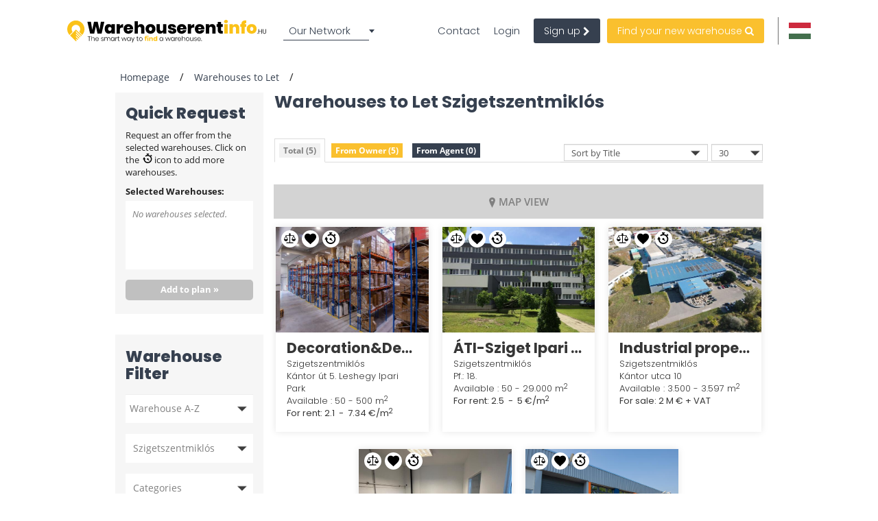

--- FILE ---
content_type: text/html; charset=utf-8
request_url: https://www.google.com/recaptcha/api2/anchor?ar=1&k=6Lc1uggsAAAAAJmTdVqgEb3afbYPm5J2nzzsqirS&co=aHR0cHM6Ly93d3cud2FyZWhvdXNlcmVudGluZm8uaHU6NDQz&hl=en&type=image&v=TkacYOdEJbdB_JjX802TMer9&theme=light&size=normal&anchor-ms=20000&execute-ms=15000&cb=fc5emcswx1ig
body_size: 46291
content:
<!DOCTYPE HTML><html dir="ltr" lang="en"><head><meta http-equiv="Content-Type" content="text/html; charset=UTF-8">
<meta http-equiv="X-UA-Compatible" content="IE=edge">
<title>reCAPTCHA</title>
<style type="text/css">
/* cyrillic-ext */
@font-face {
  font-family: 'Roboto';
  font-style: normal;
  font-weight: 400;
  src: url(//fonts.gstatic.com/s/roboto/v18/KFOmCnqEu92Fr1Mu72xKKTU1Kvnz.woff2) format('woff2');
  unicode-range: U+0460-052F, U+1C80-1C8A, U+20B4, U+2DE0-2DFF, U+A640-A69F, U+FE2E-FE2F;
}
/* cyrillic */
@font-face {
  font-family: 'Roboto';
  font-style: normal;
  font-weight: 400;
  src: url(//fonts.gstatic.com/s/roboto/v18/KFOmCnqEu92Fr1Mu5mxKKTU1Kvnz.woff2) format('woff2');
  unicode-range: U+0301, U+0400-045F, U+0490-0491, U+04B0-04B1, U+2116;
}
/* greek-ext */
@font-face {
  font-family: 'Roboto';
  font-style: normal;
  font-weight: 400;
  src: url(//fonts.gstatic.com/s/roboto/v18/KFOmCnqEu92Fr1Mu7mxKKTU1Kvnz.woff2) format('woff2');
  unicode-range: U+1F00-1FFF;
}
/* greek */
@font-face {
  font-family: 'Roboto';
  font-style: normal;
  font-weight: 400;
  src: url(//fonts.gstatic.com/s/roboto/v18/KFOmCnqEu92Fr1Mu4WxKKTU1Kvnz.woff2) format('woff2');
  unicode-range: U+0370-0377, U+037A-037F, U+0384-038A, U+038C, U+038E-03A1, U+03A3-03FF;
}
/* vietnamese */
@font-face {
  font-family: 'Roboto';
  font-style: normal;
  font-weight: 400;
  src: url(//fonts.gstatic.com/s/roboto/v18/KFOmCnqEu92Fr1Mu7WxKKTU1Kvnz.woff2) format('woff2');
  unicode-range: U+0102-0103, U+0110-0111, U+0128-0129, U+0168-0169, U+01A0-01A1, U+01AF-01B0, U+0300-0301, U+0303-0304, U+0308-0309, U+0323, U+0329, U+1EA0-1EF9, U+20AB;
}
/* latin-ext */
@font-face {
  font-family: 'Roboto';
  font-style: normal;
  font-weight: 400;
  src: url(//fonts.gstatic.com/s/roboto/v18/KFOmCnqEu92Fr1Mu7GxKKTU1Kvnz.woff2) format('woff2');
  unicode-range: U+0100-02BA, U+02BD-02C5, U+02C7-02CC, U+02CE-02D7, U+02DD-02FF, U+0304, U+0308, U+0329, U+1D00-1DBF, U+1E00-1E9F, U+1EF2-1EFF, U+2020, U+20A0-20AB, U+20AD-20C0, U+2113, U+2C60-2C7F, U+A720-A7FF;
}
/* latin */
@font-face {
  font-family: 'Roboto';
  font-style: normal;
  font-weight: 400;
  src: url(//fonts.gstatic.com/s/roboto/v18/KFOmCnqEu92Fr1Mu4mxKKTU1Kg.woff2) format('woff2');
  unicode-range: U+0000-00FF, U+0131, U+0152-0153, U+02BB-02BC, U+02C6, U+02DA, U+02DC, U+0304, U+0308, U+0329, U+2000-206F, U+20AC, U+2122, U+2191, U+2193, U+2212, U+2215, U+FEFF, U+FFFD;
}
/* cyrillic-ext */
@font-face {
  font-family: 'Roboto';
  font-style: normal;
  font-weight: 500;
  src: url(//fonts.gstatic.com/s/roboto/v18/KFOlCnqEu92Fr1MmEU9fCRc4AMP6lbBP.woff2) format('woff2');
  unicode-range: U+0460-052F, U+1C80-1C8A, U+20B4, U+2DE0-2DFF, U+A640-A69F, U+FE2E-FE2F;
}
/* cyrillic */
@font-face {
  font-family: 'Roboto';
  font-style: normal;
  font-weight: 500;
  src: url(//fonts.gstatic.com/s/roboto/v18/KFOlCnqEu92Fr1MmEU9fABc4AMP6lbBP.woff2) format('woff2');
  unicode-range: U+0301, U+0400-045F, U+0490-0491, U+04B0-04B1, U+2116;
}
/* greek-ext */
@font-face {
  font-family: 'Roboto';
  font-style: normal;
  font-weight: 500;
  src: url(//fonts.gstatic.com/s/roboto/v18/KFOlCnqEu92Fr1MmEU9fCBc4AMP6lbBP.woff2) format('woff2');
  unicode-range: U+1F00-1FFF;
}
/* greek */
@font-face {
  font-family: 'Roboto';
  font-style: normal;
  font-weight: 500;
  src: url(//fonts.gstatic.com/s/roboto/v18/KFOlCnqEu92Fr1MmEU9fBxc4AMP6lbBP.woff2) format('woff2');
  unicode-range: U+0370-0377, U+037A-037F, U+0384-038A, U+038C, U+038E-03A1, U+03A3-03FF;
}
/* vietnamese */
@font-face {
  font-family: 'Roboto';
  font-style: normal;
  font-weight: 500;
  src: url(//fonts.gstatic.com/s/roboto/v18/KFOlCnqEu92Fr1MmEU9fCxc4AMP6lbBP.woff2) format('woff2');
  unicode-range: U+0102-0103, U+0110-0111, U+0128-0129, U+0168-0169, U+01A0-01A1, U+01AF-01B0, U+0300-0301, U+0303-0304, U+0308-0309, U+0323, U+0329, U+1EA0-1EF9, U+20AB;
}
/* latin-ext */
@font-face {
  font-family: 'Roboto';
  font-style: normal;
  font-weight: 500;
  src: url(//fonts.gstatic.com/s/roboto/v18/KFOlCnqEu92Fr1MmEU9fChc4AMP6lbBP.woff2) format('woff2');
  unicode-range: U+0100-02BA, U+02BD-02C5, U+02C7-02CC, U+02CE-02D7, U+02DD-02FF, U+0304, U+0308, U+0329, U+1D00-1DBF, U+1E00-1E9F, U+1EF2-1EFF, U+2020, U+20A0-20AB, U+20AD-20C0, U+2113, U+2C60-2C7F, U+A720-A7FF;
}
/* latin */
@font-face {
  font-family: 'Roboto';
  font-style: normal;
  font-weight: 500;
  src: url(//fonts.gstatic.com/s/roboto/v18/KFOlCnqEu92Fr1MmEU9fBBc4AMP6lQ.woff2) format('woff2');
  unicode-range: U+0000-00FF, U+0131, U+0152-0153, U+02BB-02BC, U+02C6, U+02DA, U+02DC, U+0304, U+0308, U+0329, U+2000-206F, U+20AC, U+2122, U+2191, U+2193, U+2212, U+2215, U+FEFF, U+FFFD;
}
/* cyrillic-ext */
@font-face {
  font-family: 'Roboto';
  font-style: normal;
  font-weight: 900;
  src: url(//fonts.gstatic.com/s/roboto/v18/KFOlCnqEu92Fr1MmYUtfCRc4AMP6lbBP.woff2) format('woff2');
  unicode-range: U+0460-052F, U+1C80-1C8A, U+20B4, U+2DE0-2DFF, U+A640-A69F, U+FE2E-FE2F;
}
/* cyrillic */
@font-face {
  font-family: 'Roboto';
  font-style: normal;
  font-weight: 900;
  src: url(//fonts.gstatic.com/s/roboto/v18/KFOlCnqEu92Fr1MmYUtfABc4AMP6lbBP.woff2) format('woff2');
  unicode-range: U+0301, U+0400-045F, U+0490-0491, U+04B0-04B1, U+2116;
}
/* greek-ext */
@font-face {
  font-family: 'Roboto';
  font-style: normal;
  font-weight: 900;
  src: url(//fonts.gstatic.com/s/roboto/v18/KFOlCnqEu92Fr1MmYUtfCBc4AMP6lbBP.woff2) format('woff2');
  unicode-range: U+1F00-1FFF;
}
/* greek */
@font-face {
  font-family: 'Roboto';
  font-style: normal;
  font-weight: 900;
  src: url(//fonts.gstatic.com/s/roboto/v18/KFOlCnqEu92Fr1MmYUtfBxc4AMP6lbBP.woff2) format('woff2');
  unicode-range: U+0370-0377, U+037A-037F, U+0384-038A, U+038C, U+038E-03A1, U+03A3-03FF;
}
/* vietnamese */
@font-face {
  font-family: 'Roboto';
  font-style: normal;
  font-weight: 900;
  src: url(//fonts.gstatic.com/s/roboto/v18/KFOlCnqEu92Fr1MmYUtfCxc4AMP6lbBP.woff2) format('woff2');
  unicode-range: U+0102-0103, U+0110-0111, U+0128-0129, U+0168-0169, U+01A0-01A1, U+01AF-01B0, U+0300-0301, U+0303-0304, U+0308-0309, U+0323, U+0329, U+1EA0-1EF9, U+20AB;
}
/* latin-ext */
@font-face {
  font-family: 'Roboto';
  font-style: normal;
  font-weight: 900;
  src: url(//fonts.gstatic.com/s/roboto/v18/KFOlCnqEu92Fr1MmYUtfChc4AMP6lbBP.woff2) format('woff2');
  unicode-range: U+0100-02BA, U+02BD-02C5, U+02C7-02CC, U+02CE-02D7, U+02DD-02FF, U+0304, U+0308, U+0329, U+1D00-1DBF, U+1E00-1E9F, U+1EF2-1EFF, U+2020, U+20A0-20AB, U+20AD-20C0, U+2113, U+2C60-2C7F, U+A720-A7FF;
}
/* latin */
@font-face {
  font-family: 'Roboto';
  font-style: normal;
  font-weight: 900;
  src: url(//fonts.gstatic.com/s/roboto/v18/KFOlCnqEu92Fr1MmYUtfBBc4AMP6lQ.woff2) format('woff2');
  unicode-range: U+0000-00FF, U+0131, U+0152-0153, U+02BB-02BC, U+02C6, U+02DA, U+02DC, U+0304, U+0308, U+0329, U+2000-206F, U+20AC, U+2122, U+2191, U+2193, U+2212, U+2215, U+FEFF, U+FFFD;
}

</style>
<link rel="stylesheet" type="text/css" href="https://www.gstatic.com/recaptcha/releases/TkacYOdEJbdB_JjX802TMer9/styles__ltr.css">
<script nonce="wufAFFF3RLAlO0E-P7tfAQ" type="text/javascript">window['__recaptcha_api'] = 'https://www.google.com/recaptcha/api2/';</script>
<script type="text/javascript" src="https://www.gstatic.com/recaptcha/releases/TkacYOdEJbdB_JjX802TMer9/recaptcha__en.js" nonce="wufAFFF3RLAlO0E-P7tfAQ">
      
    </script></head>
<body><div id="rc-anchor-alert" class="rc-anchor-alert"></div>
<input type="hidden" id="recaptcha-token" value="[base64]">
<script type="text/javascript" nonce="wufAFFF3RLAlO0E-P7tfAQ">
      recaptcha.anchor.Main.init("[\x22ainput\x22,[\x22bgdata\x22,\x22\x22,\[base64]/[base64]/[base64]/[base64]/ODU6NzksKFIuUF89RixSKSksUi51KSksUi5TKS5wdXNoKFtQZyx0LFg/[base64]/[base64]/[base64]/[base64]/bmV3IE5bd10oUFswXSk6Vz09Mj9uZXcgTlt3XShQWzBdLFBbMV0pOlc9PTM/bmV3IE5bd10oUFswXSxQWzFdLFBbMl0pOlc9PTQ/[base64]/[base64]/[base64]/[base64]/[base64]/[base64]\\u003d\\u003d\x22,\[base64]\\u003d\x22,\[base64]/DnlVPW8Kzw5nDs8OlBcK4w6xlG0EqJ8O/wp/CqgTDpD7CsMOSeUNFwqQNwpZNd8KsehfCssOOw77CoyvCp0pyw6PDjknDhjTCgRV8wrHDr8OowpgWw6kFb8KiKGrCisKqAMOhwrbDqQkQwrjDsMKBAT0cRMOhB1wNQMOyX3XDl8Kiw4vDrGtsNQoOw4jCusOZw4RSwqPDnlrCpDh/w7zCgzNQwrgEZiUlYUXCk8K/w6/ClcKuw7ITJjHCpy9qwolhMcKbc8K1wrTCqhQFeTrCi27Dvl0Jw6k8w5nDqCtfYntRCMKww4pMw4NSwrIYw4DDlyDCrTLCrMKKwq/DlQI/ZsKswqvDjxkrfMO7w47DpsKXw6vDomnCq1NUc8OfFcKnG8Khw4fDn8KhHxl4woTCnMO/[base64]/CiGpNQHrDrSzDvMK2PsKjfxIWw6A5cQ/Cj1Buwrgww7nDp8KUD1LCvUXDvcKbRsKtRsO2w6wKWcOIKcKiXVPDqiJbMcOCwqnCuTIYw7rDl8OKeMKQesKcEX1dw4l8w4ZJw5cLKC0bdX/CvTTCnMOVVHQww7rCisODwpHCshFSw6MZwqvCtznDuQQiwr/Cv8ONLMOvEsK6w5ozIsKfwr84wpHCiMKuQDQXS8OEP8Otw6jCiyYQw7EYwpzCikXDnnt6UsKGw5AGw58KB3LCo8OLeH/DkCF/Z8KFPVDDh0XCn2fDhztnEsK5AsO7w5/Dg8K8w67DjsKIHsKAw4fCqm/[base64]/DvMOew7h3Y8K3w4bDs8Kww7BgCRfCosKwCigRBgvDusOvw73Cl8KUZmovesOpJcOUw5kvwqwaZEHDscKwwotMwp/DiH/DpE7DrcKWQ8K+eT0JAMOCwqB4wo/[base64]/CuHzDkMOkwrLDsAHDssKAwo9RKD/Dm0tNwoBdBMOaw6gFwqtLGGDDkMOzJsOfwq5pYx0iw6TCg8OhICTCncOSw67DhXvDhsK0Km4/wotkw78aVMOywqRzWn/CqDxGw5sqacOeQ1TCkzPCjjfCp2VoKcKYDcKndMOAD8OcRsO/w4MhNl1OFwTCh8OLYBnDnsKQw7XDrzvCu8OIw5l+WjPDpEbCq3FVwqscVsKhb8OewqVseVw/Z8OowoFSCcKcVjnDrgnDqj8mJwwST8KSwpxTSMKYwoBPwphLw7XChEJfwrh9YFnDkcOleMO4EiDDlDVzKmPDmUjDl8ODf8OZFTgidlnDkMONwrbDghfCsjk3wonCnS/[base64]/Ck8O8w4pmwox4EcOrM8KDM8OVwo3Cv8KXw5/DiBXCvDjDk8KoVcOhw5XDtcK1D8OBw78WBCTCig3Di2VMwqzCoxFmwqfDocOJN8OhVMO3MSvDpzvClMOFNsO/wpN/[base64]/Ch15iworDr8Kww5cEK8KOw5pEw4t1wqI1cynCtsKRwrhSTcKrw5dxccKcwrQ8wrHDjhg7GcKmw7vDlcObw5J/w6zDuT7DlSBcAh4iRkjDqMK4w651XUVGw5HDnsKAw5zCr2XCicOMe248w6nDuUUqFsKQwpDDucOZV8K8GsKHwqzDpU1DP0bDllzDg8OVwqPDi3XCqsOULhfCucKsw7N5eVnCkVnDqTjDnALCrzYMw43Do3lXTAoVRMKTdwM4RQXDjcK/[base64]/ChmHDomYSwq3DoxJcwqfDhihaacO/OhNyMsKyc8K2KBrDqcKJKMOAwpzDlMK/PU1LwpRvMDVOw6gDw4bClsOPw5PDlyXDoMKvw4tvTcOFExvCv8ONVldFwqfCu3bCmsKoPcKhHkJ+GxnDvcKDw67CnW7CpQLDqMOawpIkE8KxwrTCshnDjjEwwoAwLsKYw5/DpMKhw6/[base64]/DmsO7w4ppQMKhcsO/woJMOyzCpGjCtH0pwrhcGT7Dh8Kdw6nDtxwLJyBfwoRdwqRewqU0NCnDmmbDuVdFwoNWw4ojw4VQw6zDikjCgcKkwr3DocO2bS4gwozDhFHDlMKnwqHClwLCpkcGcGZSw5/DqwjDiSh9AMOfLMO5w4geFMOLwpXCq8KJZMOXKF9wLwg/S8KZTMOJwqx7Mx3Cs8OrwqsdCSUmw7ksUgXCnU/[base64]/[base64]/CnW/DnsKDXsK0wpwhwp7CpcKFbsO9QcK6wqdAJFLCoDJVJ8KTasOVQ8Khw7IUd2bCmcOHEMKowobDp8KGw4ohAh5Xw5zClcKEEcOZwoUyREvDvwDCmMOcXMO0JEwEw7/Dl8Kvw6EiYMOywpJba8K1w4xWFcK1w4dAXMKARzAUwpkcw5jCkcKgwqnCtsKTZ8O5wqnCjUtbw5HChVLCssKJd8KfJcOFwp01IMK/CsKmw5gCa8Okw57DmcKldUQPw5BcMMOTwoZfw5UnwrTDqyDDgnjChcKIw6LCjMKRwqnDmX/[base64]/Du8Onw5kLw5nCvMOFw4jDo8KZw48mWW41BMKJN1Q4w5fDmMOqMMOPdMO0JMOow4/CuQZ8fsOCQsKrwpt6w6fCgG3Djy/[base64]/[base64]/[base64]/CohBFAUjDnsKWLMKDH8OCVMOBO1VJw5s7THjDp3rCnMK+wqnDssOaw6xrBmvCrcOmc37CjA4CfwVeKMOdQ8OJcsKyw7zClxTDoMOVw6bDuhs9FBlaw6DDksOMKMOzQ8KMw5skw5rCgMKFYcKgwqwFwpLChjI2BjhTw4DDt3YjNcKqwr8Uw4/Cn8O2chkBO8KmGXbCh2LDkMKwVcKpY0TCgsONwqHClTvDq8KwNUUGw6YocyfCsSQZwqAmDcKmwqRaBcO6WzXCt2VdwqY7w7LDoGJxw519KMOadGHCuRPCqElVOhN3wrlhwr7CmEx4wowdw61/HwXDs8OUEsOhwrrCvHd9SS9pHxnDn8OMw5jDk8KFw4x6ZsO9c0F2wo/DgC1ww4fDicKDNijCvsKSwqIFLH/[base64]/DsQtNw7hvw6AvWjrCjMKww5nDmcKCwrEeLcKHwq/Dp0zDlsKpSDguw4fCu0YBRMOrw6wLwqI6ecKDODcRHhdCw6JawpXDvR0Kw5HCtcKAD3rCmcK6w7DDlsOnwqrCkcKdwrBqwpV/w7jDtXxAwojDtFETw57DnMKgwrNAw6LCgQI6wo3ClmXCuMKzwoARwpQnWMO2MzZPwp7DiD3CvSjDuUPCu3jCncKtFlpgwoUMw6DChzvClsKrwokAwqE2BcOPwqvCj8OFwqXCh2Esw4HCrsOyCyUawp/[base64]/Dlg/DoHLDqMOvasK4w6FgwprDi8OWMcOGPBIBIcKdfz4qUcO4BcONQ8OyYsO0wqXDhVfDnMKGw6bCjg7DpgVaKTvChCBJw79Uw4lkwqbCoVLCsAjDocKZC8OZwqVAwr3CrMK1wofCvDhMcMOsJ8Kbw4rCq8KhER5wF2bChHISwr3Dt3oWw5zCuk3ConF5w4Q/J2nCucOXwpwFw5PDoFdnNsKZKsOVG8K1Kh4GIcKjKsKfw4Eycy7DtEzCnsKtfnVPGQBLwoAEF8K7w7Z4wp7DlWpDw5/DjyPDu8OKw6bDrxnCjjLDjhdkwoXDoyknS8OVIGzCjhfDmcK/w7I2PQ5Uw6oxK8O+fcKOQ0I1KAfCslLCqMKmOsOFAMOWUHPCpsK6QcO2dVzCtxbCnsKyD8O8wrrDshsPRgcbw4bDiMK4w67DgMOGw4TCscKwfB1Yw4/DiFzDg8OIwpoyd1bCg8OUbgk4wq3DhsKdw4p0w7/ChG4tw7ETw7I2TFzDiCUFw7nDgMK1K8Kkw5VOFCB1eDXCq8KYQE/Cq8KsBXBFw6fCpTpQwpbDjMOIbMKIwoPCo8OLD0IGGcK0woxqB8KWcFEMZMOnw7jClsKcw6PCtcKFbsKEw4EMQsK0wpnCmEnCtsO4WjTCmBBOw7h2wpvCiMK9wodWcjjDrcOjK09pGl0+w4HCm04ww7nCg8KhCcOKDWMqw4gQQMOiw5LClMOTw6zCvMO/cwcmBgEeAGUpw6XDvkFBb8Oawr8Nwp9pZMKDCcKdMcKIw7/CrcKVI8OtwoXCk8KKw6Y2w68Ew64qYcKneTBtwpLCk8O4wrTCrsKbwrXDhX/DvizDgsOzw6QawrHCksKfRcKnwoZkcMOrw7TCpwQzMMKswrgCwqkcw4nDucKOw7xTDcO6DcKawpHDhHjCjXnDqydOSS9/AUjCoMOPPMOwOTkTCkPClzZZIX4Xw7sEbAjDkSoRfzvCqC9GwoBwwoEhDcOGfsKIwqjDo8Oud8Kww6w/[base64]/DompUw5E7aMK4M0R4wofCocKcw4/Ds8Kcw4bDq2F8B8KCw5DCrMK4NE1Yw5/DqWR+wpnDmFcQw4LDnMOUAmnDgG3CucOJL0FSwpbCs8Opw50ywpfCncO3wq9ww7TCm8KgLFN8WQNLMMK2w7TDqlU0w5EnJn7DsMOaX8O7E8OZXyZhwobDizdCwq7CkxnDsMO1wrcZTsOhwqhlf8OlXMKRw4lUw4bDpsKqBx/[base64]/CnQFkC07DncK4UXPCk8KtwpZzw73CsCXDkH7Ckg7DiEzDn8OzFMKMQ8OeTMOrFMKpPU8Tw7sUwrVcTcODI8OwIn85wq7CuMOBwrjDkhQ3wrsvwpbDpsKGw6sjY8OMw6vCgijCjR/[base64]/[base64]/Ci8K6PFkxw6jCgQ9uKcOOwqDCqsOZwr7Cml/[base64]/PRrDhsOzw7kEDnVAC8Kfw5DDpSfClmhYeQ/CrMKIw4PCksOeQsOJw6/Cniguw65AU1UWDnXDpsOTdcK6w4BUwrTCiA/CgiDDqFx1ZMKFSW4tZkFMeMKjMMOiw7zCiwnCosKow6FvwonDlirDv8OZc8KSBsOoAixabEQ1w6UrTlfCtsK9fGw2wo7Dj09HAsOdbFLDlj7DgUULdcOGES3DtMOIwrXCgFErwo3DjSRpP8OpAEQjQn7CkcK0wpwVLRrDqsOaworDisKNw5QDwqXDn8O/w7vCjiHDjsK4wq3DtG/DmsOow5/DocOVRmXDvMKyF8Ocw5AzQ8OuAcOFE8KuIEgWwqsnfsOZK0PCmkDDunvCjsOIZCrCgVrCi8Olwo3DnnXCpsOowrlPKFU/wrVJw4pFwpbCtcKUD8KZDcKROTDCmsKsU8OebC9MwpfDkMKCwr7DhsKzwo/DnMK3w6l6wofCpcOnecOADcO6w71iwqw9wo4JAknCqcOIZcOEw5UVw79Gw4QgNw1yw5cAw4cgC8KXJgVcwqrDm8O9w7LDocKXRi7DmTHDjQ/DnHHCvcKmfMO8LhfCkcOiIMKGw5ZeFT/Dn3LDuB3CtyomwqnCihs0wpnCkMKewoh0wqoqLnfCqsK2wr0iTHIoLMKuwqXCiMOdPsKUPcKbwqYSDsOnw7XCr8KgNxpUw6TDtCVgchBOw77CkcOSMsOydBXCql5owptXBW/CuMK4w7NEejJtJ8Otwog5JsKRIMKowoNww5ZxZDrCmlB+w5/CrcKraz0Rwqcyw7I7RsKHwqTDiHzDicOHJsK+woXCtDlJIAXDi8K2wrXCu2nDpGk7w5xMOG7Dn8O4wpE/ZMORLMK/JQRmw6XDo3dXw4llen3Ds8ODG2tKwrNIw6nCv8OVw6YfwrbDqMOqbcKkw5oqMhx+OStWYsO/bMO2w4A8wpAKw6tkYMOzSgRHJgJFw7zDmjfDksOgJCkkTXoyw5nDuRpYeENNJDzDllDDlwgsYHoswoPDrWjCjgRpQGQLdl8aGsKvwosiUAzDocO1wrx0wqJXBcKcJcKlDEFQCsOOw595wqlewoPCq8ObesKXDUbChcKqDsKBwonDsBh9w5rDmXTCiw/CicOww5nDocO1wqsZwqtuOA9Aw5I6WCM6wr/DosKOb8K3w6vCtcONw6QyasOtTgBdw683GsKZw741w7pOZMKxw41bw4ciwrLCvcO4A13DnDDCncO5w7jCiGh1I8ODw6zDlCxIMzLDozYxw6odV8O3w7dNAVHCh8KjDwlww6xqNMOYw5bDjMOKB8KbYsKVw5fDksKKSw9twpYSc8KRbsOWwo/[base64]/DmcKANzZowrVgw4NFwpzDkELDo8OaFn/DoMOew7tvwqoYwrsgw4TCow9LYMKWZMKAw6Vdw6Q7I8OxTDNuCT/CkWrDhMOKwqDCoVdfw4jCkF/DscKYTGnCuMO7AcOyw5IaM17CpnsqX0jDscKvdsOQwoI+w4tSKXZ1w5HCocKEOcKDwp0GwoTCqcK/S8ORVzsOwqMsc8KRw7TChwrCp8O5b8OXWUvDh2I0AMKRwoVEw5fDg8OZN3ZqMzxvw6Fiw7ACDcKrw403wpTDkE17wqLCjRVCwr/ChRN4d8Otw57Du8K1w6fCvgpOGA7CqcOeVBJ5fsK6cyjCm2bDoMOTdWbCtg8+Jx7DkyTClMKfwpTCjMOAMkrCrD4LwqzDkD5cwoLCmcKmwopFw73DpTN4VBHDssOaw45wDMOvwo3DgVrDhcKAWwvCjW8ywrrCgsKxw7gXwroWbMODF0IMS8KmwoRSV8O5FMKgwr/[base64]/Dl0vCowRQw4/[base64]/[base64]/ZsK0wqsHDsKRw6PDkUcuHRrCgy9bwrQ8wpXCiFrDiitPw6ZNwp7CjhrClcKZR8OAwo7CrCxmwp3Dm3xCU8KJXEAmw7N0w4Yqw71Cwr1Le8OsOsO/[base64]/[base64]/DnUPDrMONbcOtJMOOTcKcd318w6pSG8OnJUDDrsOgQ2HCgEzDpm0CXcKDwqsKwqNqw5x0w4s4wrdww75OLU4Ewr5Tw5ZjbmLDk8K8L8KmdMKcP8KtQsO9WGjCvAwbw5NSUS3ChsKnAnkLTsK0Bm/[base64]/[base64]/wqEaw4MqwpkUfcKEwr8Twp5tGsO2J8OSw4EQwojCknDCqsKZw4PCt8OkHhBiVcORVGrDr8Kow7h/w6bCjMOGPsKAwq3CnsOlwqYhYcKvw4YlRDrDj20HecK1w5rDosOpw7U1dlfDmQjDu8OoXlbDiRB1X8K1ICPDr8OfSsOQMcOEwq5MGcOTw53CusO+woXDsw5rPRbCqysMw7JLw7gYXMK2wpvCh8Kuw5wSw6HClwM/w6LCrcKkwozDtEIXwqhdwptPNcO5w4nCmQrDll7CmcOvacKVw6TDg8K/DMOjwofCg8O6woEQw5RjcHzDl8KtEAZwwq7Ct8OvwqvDr8OowqluwrTCm8O6wpQRwqHCnMKxwr3CocODcA0ZZy3DnsKgM8ODYjLDjj81PFHCilhjw5HCq3LCv8OywpANwp43QFd7e8Ktw7ovIXsJwojCvhg1wo/DmMOWcx5Xwo8Rw6jDlcO2MsOjw63DpUEGw7TDnsO6F2DCgsKsw67CiDQDeXN1w4NAOMKSVQLCsyfDoMKFdMKKHsOpw7fDoCfCiMOVSsKgwpLDmcK/AMOLwoptw6/CkhReaMOywopMORvCvlrDisKMwobDisOXw5JzwpbCsV5qPMOrw7J1wp5jw5N6w6XDvMOFK8KJw4DCtMKsV30TTgrDp1UXCMKKw7QqTmwVU23Dhn3DrsK7w5IxYsK0w5QPesOPwoXDlsKrcMO3wrA1wqMtwq/[base64]/CrsKBC3fCliYNw4zCrcKFQ8KHw5kuw6/Do8OleGNjT8Orw73CksOTGigIDcOVwp94w6PDuHDCqsK5wp5jeMOUa8OuMMO4wpDDo8KkBHJLw4Qpw4swwprCjnbCl8KGEMOlw7rDlioNwqhjwplrw41SwqTDvALDoW/[base64]/CtEfCnMO7w43Cv8Krw73CgcONwqATw5B0I8Ozw51nbA/[base64]/Y1Q4SGRHUMKQYyIEw75Sw5XCpcKuwrhAGjB5wqc7fxAxwprCuMObGXLDkkxYC8OhbEpOIsO2w6rDv8K/w7hcG8Off0RjRcKhXsOgw5s0QMKuFCLCo8KBwpLDtMOMAcKtV3PDjcKFw5PCgRnDl8Kcw5tdw5lKwqPCmMKLwoM1bC0AbsKqw7wDw5fCoCMgwpImYcK8w5FfwrsJPMKRSsKEw5TDvsOBd8KTwq4Kw5/DtMKjJhFXMMKtNjLCusOawrxIw4dgwpYYwo/[base64]/DkcOjC8Ktw70yJ0/CvW3DrSfClsKAw5tJKFPCsifCn0RSwpRCw6t/w7FCSEl2wrQuasOjwopEwqYjQmzCgcOjwqzDnMOXwrxBY0bCnE8UA8OuGcOvw6sqw6nCqMOhC8KCw5DDo0PCoifCgEnDp0DDrsKkVyXDhxo0JkTCssK0woXDn8O/wonCpsOxwrzCgRdnbg51wqvDiEozFipBIWUOAcKKwqDCukI6wovDvm5wwqBBYsKrMsONw7TCtcOJUCTDm8KdDAEpwpPDm8KUbDtAwplfSsO1wozDqsKzwrkpwolgw4HCg8OJO8OrIGQuPcO3wqUKwq7CucKtS8OIwrrDlFXDqMK2EsO8TMK/w6p3w7DDow1Xw5fDu8ONw5HCl3/Cq8OaaMK2BmxKPjgaeRNow4xNZsKBCsOuw4zCgMOnw5bDpSHDjMK+CHbCikzCucOOwrQ3CDU4wpplw4Jsw4jCpMOxw67DncKWOcOiA3wWw5xKwr9fwpIswqzDisO9Vk/CvsKNfDrCiS7CtizDp8OzwoTDoMOpccKkZMOiw6USbMKXJcKhwpAIJXDCtX/[base64]/DrwEGWMOhFsOlTsKiYnQyczk0w57Dq3Yswow7LMOsw5fCvcOow7cQwql6w5rDpMOhLMKew4RFQF/DqsOtK8OIwp0rw5Acw5HCtsOWwoZRwrrDrcKcwqdFw5DDvMKtwrbCgsKzwrFzMVvCkMOiDMOjwrbDoEdywojDrxIjw6gjw5BDDsK0w51Dw6k0w57DjUxLwqPDhMKDclXDjxwmaGRXw51RNsK7Bwkbw6Z/w4PDsMO/B8KqQ8OzTUbDm8K4SQnCosK8CiU9FcOYw7XDumDDr2khfcKhMUbCs8Kecj5STMO9w4DDmsO2HUh7wq7DhgDDk8K9wqDCkMK+w7QBwrLCnzYfw5xrwqpWwpMVRCDCgcKhwocBw6IlAWxRw4AKJsKUw6fDgx0FMsOnT8KBBsOmw6/Dj8KrPsK8LcOywpbCpDjDqkHCkBfCicKXw7jCg8K6Ol/[base64]/Dm8KEwqktwp7CkMKGSi/DsMOBw5wqw5wwwoLCtCcte8K7Oyx1bFvCkMKvDDs4wpLDrsKFOcOQw7XChxgoGcKYT8KEw53CklwAfErCizRtIMO7IcKew64OPQLCosK9JgVqAiN/GRR9PsOTMUvDlTnDmGkPwr7Ci3Bcwp8BwpPCsGnCjTJbOjvDksKrZDrDkm0ow6vDoBbCrMO3QcK7DyR4w5XDnUrCpFRQwr/ChMOjJsOVL8KXwojDoMOoXUFYBn/Cp8O1Oy/[base64]/wrp4IsOUPMO+M2IowojDrVXCtjrDsy3CtFDCqypFfzcLdkVdwpzDjsOowrBjcMK2RMKxw5jDgC/CpMKNw7B2F8K/Ygxfw4MBwptbasKieXEYw65xJ8K/[base64]/CuMOJcCkRNQrDl8OjwqprEGxhw5UPw7XDocKhcsKiw7oNw4vDr3vDg8KwwpLDi8OUdsOlfsOEw6zDhMKHSMKbZsKGw67DnzLDgEXCsAh7AirDgcOxwqzDjG7Cr8OywpRAw43Cq0ocw7zDgQoZUMKwejjDkWTDkz/DvmbCkcK4w5kkXMK1S8ONP8KJGcOkwqvCgsKpw5JswpJRw4BhTk/DrUDDusK1QsOyw4cmw7rDhgDDr8OnX00JCcKXBsOten3CnsOsNCIjasO7woZyGUjDgU9awoYbKMKBOXd2w57DkVbDk8OkwpxoM8OnwoDCukwmw4d6QcOnWDTCpHnChHcHRVjCs8OCw5/DsCMOS1kIe8Kjwrkqwqlgw4vDt2cbDRvDiDHCqMKXWQbDr8O3wrQEw7MQw4wewrFaeMK5am97XMKzwq3CnW0dw7nCsMOJwrBzN8K1KcOLw5gpwpjCiAfCtcOow4XCjcO0wpJ/w5PDh8KAdQV+w6rCgsKXw7QvDMOwYxxAw4IJajfDq8OEw60AbMOkWHpIw7nCpC5RZnUiH8OiwrvDrkNDw6MhXcK0KsO/wo/DpWbClDLCtMOBWsOnYA/CocOwwpHCjk5IwqJUw7E5DsKJwoQYfgrCoEQAcjNAbMKUwr3DrwFJSH0ZwoHDtsOTT8OMw53DqzvDrBvCj8O0wq1dGzlXwrAgLsKmbMOXw5zDkAUvIMK3w4AVScOgw7LDpi/DrC7DmVJVLsKsw5EIw44EwpJmLQXCtMORCyQvPsOCd2R5w70VLinDksK0wr0FNMOVwpoZwpTDt8KHw4Y0w6TCjD/[base64]/wp7CrMOWB8OyRMKgK8OLw4nCmUzDpW9qwo7CoVlWARlwwqAKQkEFwrDCrWbDs8K8DcOZacO4YsORw6/CtcKYecOXwoDCjsOVQMONw6nDhsKZBRbDlA3DgUfDlBhWTwUGwqbDpzbCtsOrw4PCq8KvwoB/[base64]/[base64]/[base64]/[base64]/[base64]/wpUrwqnCtsKfwrrDuWzCjlFvw5MsVsKBb3XDusKnH8ORDATDqAYfw6/Csz7ChMOZwrvCqABKACfDosO2w6o0L8OVwo1Pw5rDtHjCmEkVw5xfwqN+woPDojIjw7YlHcK1V1lpRSPDmcOFZCLCpcOnw6Azwohyw5bCisO+w7wuaMOUw6AaQDfDnsOsw6s9wpx/[base64]/woPDlHnDk8OWwq8qwqpsc3fCu04qaw7CmcOkVcKlR8KUw6jDo20xacOswq4Rw4rChWEnWMOzwpwWwq3Du8Ohw4Ziwr5FOwBsw5UZEw3CtMKRwoYTw7DCuBQNwpwmYAZiT1DDsGBgwqXDu8KSTcKJJsO/cSXCpMKjw5nDl8Kkw7NZw5x8IwTCnATDjVdRwqzDiUMMdnXDlH9VDC1vw6rCjsK3wqttwo3DlsOKUsKDKMKiHMOVME5ww5/Dv2XCmgzDvDXCrlrCv8KEIMOLfEw8HFdTNsOGw4Ufw694U8KLwobDmkg9JhUGw7PClTYTVG3CvQgRw7bChQcoJsKUTsKfwrrDqk1vwoUew4PCvsKGwoDDpxs4woBZw418woXDsxpPwokAG39Lwq06AsOhw57Dh2VLw41tLsOywo/CpsORw5DDp1xeE10rOVrDncKfdmTDkSU0IsOPH8Ojwptuw43DmsOsHXVJb8K7UMO0aMO+w48lwpHDu8OpPcK3H8ODw5d2ASFkw4MWwqJrZwkAHk3Cm8O+ZUzDmMKSwpLCqTDDksOhwo7Dqjs8eTsnw6bDncOpQkw4w7lbGX8AAgTCjT8ywpDDscO/QWFkTWkwwr3Cug7CjQ/ClMKFw5LDpBt8w5pow5otBcOyw5bDtiV8wrMKV2Vow7d0MsKtDh/DuEAfw4sYw7DCvmt4ZzVkwoQ1P8OeBGFGAMKVR8KRAGsYw6PDkcOuwp8pMjbCkSXCvRXCskVwTR/CoW/[base64]/bSZ0wpwCwo1rbDbDrjfDocOTw4IJw6zChWgiw7Ekwqx9O2fCrcKvwrIgwrsvwqRVw7VPw75swp8HbScRw4XCoCXDlcKJwp7CpGNwAcOsw7LDpcKvFn4lOwrCpMKlODfDtcO9cMO+woDCpwJmJMK7wqIsG8OGw59TYcKyB8Ofc2dsw6/[base64]/DqTbCtMOowpLDlsOqOCkIw6/DuMOGw6Nbw6vCicOGwqDDlcKFPn3CklPCpkPDvkPCi8KCH2jDmHUYA8Oqw5gaaMOldcO+w5Q/w6TDoHXDrzUgw4LCkMOcw7opWcKHOjctKsOCHnnCvTLDn8OvRSIOIMKySCYZwrBOY1zCg18WAC3ClMOkwpcpUk/Csk3Cq2zDpg0Bw6wRw7/DqcKGwovCksKLw7/Cu2fCnMKnJWzCl8OsBcKbwq09UcKsRcO3w60GwrM6CT/DphXDgE1+MMK+HGTDm0/DgS9ZbiZcwr4Iw4wTwoMXw77Do2jDncKQw6cId8KKLV3CkxAJwqDDlsOVX2ZebMOyAsOfdG7DrMOWGS1twos8E8KqVMKHInlwMcOcw6vDgm9xwrA+w7rCjHjCjyPCiyEDanHCo8OHwqDCqcKSS3XCtcOfdCEsN20jw67Cq8KmU8KsN27CgcOrAgFYWiABwrkXbcKWwr/CvMObwpZtdMOWBUMMwr/CkDxlVMKwwonCgFQ/RDFmw63Dt8OSK8OPw6TDo1BjOsKbRw/[base64]/CusKeU8O2csOnXsObNTF6wpIyw5NCEMOBwqgxWg3DosK6PcKefwDCpMOhwpbDuzvCssKrw4gMwpc5woUvw5jCoiMCIMK+UUB/AMOjw791Ayg1wrbCrSrCpCtlw63DnE3Dk1LChXJcwrgZwqPDu2pVNz3DiWnCgMOqw6pDw5s2BsKsw6vChFjDmcOlw5xqw4/DlsK4w57CsC3CqcO0w4YaUsOPby7CqcORw4B5aj4uw60tdsOcwpPCjm3DrcOtw73CkS/Cu8OieWPDrnLCmQbCtRRnD8KWY8KBZ8KCTsOdw7pzUcKRdURIwrx+BcOQw7LDkB9YEV1/LEcNw4TDocOtwqYaacO1GCsUfzJQfsO3AUZaDCdcVi8Owq1tRcOnwrFzwr/CrcO8wrxnOyFLZ8Krw4hjwrzDkMOmXMOkTMO1w4vDlsK8L0lewrzCuMKIecOEacK7wrXCpcOKw5tnTnQ+UMOXWxcvGnAyw7nCmsKsdw9HEngNA8KLwotow4t+w4J0woR/w7LCk0ApVsOAw7gOdcOiwrfDi1Fow7/DkSvCqcOXaxnCgcOEQGsHw75zwo50w6xEBMOuO8ObeALCr8ODTMKgRx9GesOvwqomw4p6MMOkRUs3wobCiWMtBsOuHVTDlBPDhcKCw7TCsVRDeMKDIsKjPVXDvsOMKD3CtMOgSXbCpcKlREPDkMOdeAPCrFnChB/CnRDCjm7DlidyworDrcO6FsKkwqURw5d7w4PDusOSEX9rciVZwoHCksKGw5kMwpfDp1TCkAB3P0TChMK/WR7DpcONHUPDr8K7YHfDgyjDlsO0Ez/CvV/DtcOtw5xdL8OmJEx2w5l7wpXCjcK5w4doCzITw77DuMOcDsOLwpHCiMOAw6R3wrkjPQdfHwnDmcOgU0zDhsO7wq7Crn3CvTXCjsK0Z8Kjw6RHwo3CgzJ1GSQ2w7zCiyfDtsKuw6fCkHJRwpI1w7dUTsK2wonDrsOUJMK+wpYiw7pMw5ATZXZgTS/DlA3DhGLDiMKmGMOrNnUTw5x3a8O1fTgGw7vDncKiG1/DssK5RD5JbsOBd8KHaxLDnzgowptKIk3ClCEkJ03DpMKUPMOBw57DunMywp8sw5cPwqPDgRgAw4DDnsOew6U7wq7DncKdw603fsOZwprDljUdJsKSD8OhDS0Zw6FAczfDgcKkSMOMw6dRScKMW2XDoW/Cq8KewqHCucKjwrVXJ8KiUMO/woDDqcKvw5Zhw5zDhjvCqMKjwpJ2TCdFOxETw5XCncKHbsOwVcKvISrCgCLCtMOUw60Kwo0fDMOySDdQw6fCk8KbZ3ZEUiTChcKTS0DDmFQRTsO/HcOdQgUmwqfDnMOCwrPDlywCXcOOw4zCgMKJwr01w5x1w4Evwr/Dg8OuVcOiI8OPw7AYwpgBPsKfK3QEw5jCqRs8w43CpT4zwpbDikzCvG4Ww5bCgMOnwppbGy7DuMKMwo86NMOEW8KMwpM/AcOIb3gzfi7Dr8KpZMOPMcOBNBF8QsOiMMOHQUllESbDqsOrw4FFc8OGTH0SCGBXw7PCsMOhenbDnA/DlzLDhgLCnsKLw5QED8KMw4LCpizDhsKyVFHDjgwqbCUQUMK0ZMOhajbDiHJTw4gDDjHCu8Kww4vCvcOpIQY0w6/DskxufCnCvcKxwrPCqMOYw6XDlcKKw7rDl8OowptUazHCt8KNMyUjFMOkw4kAw6DDu8O2w7/DolDDt8KhwrfDocKOwp0ZfMKuKn/Cj8KQeMKvHcKEw5/Cog9bwp4NwoQXVsKdEg7DgcKIw4fDpH3DpsOVwo/CncO0fAsqw5HCtMOLwrbDlHlUw6ZdasKHw6EwAMOowoZtwrBvWH9BUFDDj2BvZV9sw7xgwrHDmsKpwqHDhxdhwrNTw7oxB0huwq7Do8OvfcO/ccKqU8OqeDMTw5V1wo3Dh13DuHrDr29gesKfwqhnVMObwowrw73CnlPCuT4ew4rDo8OtwozCkMO1UsOJwq7DscOiwr5UYcOrbzdnwpDCjsKOwqLDh2wkBiQEE8K5IUDCnsKMRQLDrsKew7DDocO4w4PDsMKGc8OBwqXDuMO4YMOoVsK0wr4fLGHCoWV/[base64]\x22],null,[\x22conf\x22,null,\x226Lc1uggsAAAAAJmTdVqgEb3afbYPm5J2nzzsqirS\x22,0,null,null,null,1,[21,125,63,73,95,87,41,43,42,83,102,105,109,121],[7668936,739],0,null,null,null,null,0,null,0,1,700,1,null,0,\[base64]/tzcYADoGZWF6dTZkEg4Iiv2INxgAOgVNZklJNBoZCAMSFR0U8JfjNw7/vqUGGcSdCRmc4owCGQ\\u003d\\u003d\x22,0,0,null,null,1,null,0,0],\x22https://www.warehouserentinfo.hu:443\x22,null,[1,1,1],null,null,null,0,3600,[\x22https://www.google.com/intl/en/policies/privacy/\x22,\x22https://www.google.com/intl/en/policies/terms/\x22],\x227jM14vU87MtbKuRU6UxK9V9bsIbJksUga2bdev7zaJM\\u003d\x22,0,0,null,1,1764436084880,0,0,[133,47,165,53],null,[226],\x22RC-1xyKcnHMQwx4Ng\x22,null,null,null,null,null,\x220dAFcWeA5zjclEVHazdIAfjojeDbu6KebhqYPtBA4N-Ui0CacDTF56cY3BMBCSPaEoP6qJlgS0uesZv8ATxdYPt7cUuMskgpd9Fw\x22,1764518884785]");
    </script></body></html>

--- FILE ---
content_type: text/html; charset=utf-8
request_url: https://www.google.com/recaptcha/api2/anchor?ar=1&k=6Lc1uggsAAAAAJmTdVqgEb3afbYPm5J2nzzsqirS&co=aHR0cHM6Ly93d3cud2FyZWhvdXNlcmVudGluZm8uaHU6NDQz&hl=en&type=image&v=TkacYOdEJbdB_JjX802TMer9&theme=light&size=normal&anchor-ms=20000&execute-ms=15000&cb=oodacq4l2q3u
body_size: 47267
content:
<!DOCTYPE HTML><html dir="ltr" lang="en"><head><meta http-equiv="Content-Type" content="text/html; charset=UTF-8">
<meta http-equiv="X-UA-Compatible" content="IE=edge">
<title>reCAPTCHA</title>
<style type="text/css">
/* cyrillic-ext */
@font-face {
  font-family: 'Roboto';
  font-style: normal;
  font-weight: 400;
  src: url(//fonts.gstatic.com/s/roboto/v18/KFOmCnqEu92Fr1Mu72xKKTU1Kvnz.woff2) format('woff2');
  unicode-range: U+0460-052F, U+1C80-1C8A, U+20B4, U+2DE0-2DFF, U+A640-A69F, U+FE2E-FE2F;
}
/* cyrillic */
@font-face {
  font-family: 'Roboto';
  font-style: normal;
  font-weight: 400;
  src: url(//fonts.gstatic.com/s/roboto/v18/KFOmCnqEu92Fr1Mu5mxKKTU1Kvnz.woff2) format('woff2');
  unicode-range: U+0301, U+0400-045F, U+0490-0491, U+04B0-04B1, U+2116;
}
/* greek-ext */
@font-face {
  font-family: 'Roboto';
  font-style: normal;
  font-weight: 400;
  src: url(//fonts.gstatic.com/s/roboto/v18/KFOmCnqEu92Fr1Mu7mxKKTU1Kvnz.woff2) format('woff2');
  unicode-range: U+1F00-1FFF;
}
/* greek */
@font-face {
  font-family: 'Roboto';
  font-style: normal;
  font-weight: 400;
  src: url(//fonts.gstatic.com/s/roboto/v18/KFOmCnqEu92Fr1Mu4WxKKTU1Kvnz.woff2) format('woff2');
  unicode-range: U+0370-0377, U+037A-037F, U+0384-038A, U+038C, U+038E-03A1, U+03A3-03FF;
}
/* vietnamese */
@font-face {
  font-family: 'Roboto';
  font-style: normal;
  font-weight: 400;
  src: url(//fonts.gstatic.com/s/roboto/v18/KFOmCnqEu92Fr1Mu7WxKKTU1Kvnz.woff2) format('woff2');
  unicode-range: U+0102-0103, U+0110-0111, U+0128-0129, U+0168-0169, U+01A0-01A1, U+01AF-01B0, U+0300-0301, U+0303-0304, U+0308-0309, U+0323, U+0329, U+1EA0-1EF9, U+20AB;
}
/* latin-ext */
@font-face {
  font-family: 'Roboto';
  font-style: normal;
  font-weight: 400;
  src: url(//fonts.gstatic.com/s/roboto/v18/KFOmCnqEu92Fr1Mu7GxKKTU1Kvnz.woff2) format('woff2');
  unicode-range: U+0100-02BA, U+02BD-02C5, U+02C7-02CC, U+02CE-02D7, U+02DD-02FF, U+0304, U+0308, U+0329, U+1D00-1DBF, U+1E00-1E9F, U+1EF2-1EFF, U+2020, U+20A0-20AB, U+20AD-20C0, U+2113, U+2C60-2C7F, U+A720-A7FF;
}
/* latin */
@font-face {
  font-family: 'Roboto';
  font-style: normal;
  font-weight: 400;
  src: url(//fonts.gstatic.com/s/roboto/v18/KFOmCnqEu92Fr1Mu4mxKKTU1Kg.woff2) format('woff2');
  unicode-range: U+0000-00FF, U+0131, U+0152-0153, U+02BB-02BC, U+02C6, U+02DA, U+02DC, U+0304, U+0308, U+0329, U+2000-206F, U+20AC, U+2122, U+2191, U+2193, U+2212, U+2215, U+FEFF, U+FFFD;
}
/* cyrillic-ext */
@font-face {
  font-family: 'Roboto';
  font-style: normal;
  font-weight: 500;
  src: url(//fonts.gstatic.com/s/roboto/v18/KFOlCnqEu92Fr1MmEU9fCRc4AMP6lbBP.woff2) format('woff2');
  unicode-range: U+0460-052F, U+1C80-1C8A, U+20B4, U+2DE0-2DFF, U+A640-A69F, U+FE2E-FE2F;
}
/* cyrillic */
@font-face {
  font-family: 'Roboto';
  font-style: normal;
  font-weight: 500;
  src: url(//fonts.gstatic.com/s/roboto/v18/KFOlCnqEu92Fr1MmEU9fABc4AMP6lbBP.woff2) format('woff2');
  unicode-range: U+0301, U+0400-045F, U+0490-0491, U+04B0-04B1, U+2116;
}
/* greek-ext */
@font-face {
  font-family: 'Roboto';
  font-style: normal;
  font-weight: 500;
  src: url(//fonts.gstatic.com/s/roboto/v18/KFOlCnqEu92Fr1MmEU9fCBc4AMP6lbBP.woff2) format('woff2');
  unicode-range: U+1F00-1FFF;
}
/* greek */
@font-face {
  font-family: 'Roboto';
  font-style: normal;
  font-weight: 500;
  src: url(//fonts.gstatic.com/s/roboto/v18/KFOlCnqEu92Fr1MmEU9fBxc4AMP6lbBP.woff2) format('woff2');
  unicode-range: U+0370-0377, U+037A-037F, U+0384-038A, U+038C, U+038E-03A1, U+03A3-03FF;
}
/* vietnamese */
@font-face {
  font-family: 'Roboto';
  font-style: normal;
  font-weight: 500;
  src: url(//fonts.gstatic.com/s/roboto/v18/KFOlCnqEu92Fr1MmEU9fCxc4AMP6lbBP.woff2) format('woff2');
  unicode-range: U+0102-0103, U+0110-0111, U+0128-0129, U+0168-0169, U+01A0-01A1, U+01AF-01B0, U+0300-0301, U+0303-0304, U+0308-0309, U+0323, U+0329, U+1EA0-1EF9, U+20AB;
}
/* latin-ext */
@font-face {
  font-family: 'Roboto';
  font-style: normal;
  font-weight: 500;
  src: url(//fonts.gstatic.com/s/roboto/v18/KFOlCnqEu92Fr1MmEU9fChc4AMP6lbBP.woff2) format('woff2');
  unicode-range: U+0100-02BA, U+02BD-02C5, U+02C7-02CC, U+02CE-02D7, U+02DD-02FF, U+0304, U+0308, U+0329, U+1D00-1DBF, U+1E00-1E9F, U+1EF2-1EFF, U+2020, U+20A0-20AB, U+20AD-20C0, U+2113, U+2C60-2C7F, U+A720-A7FF;
}
/* latin */
@font-face {
  font-family: 'Roboto';
  font-style: normal;
  font-weight: 500;
  src: url(//fonts.gstatic.com/s/roboto/v18/KFOlCnqEu92Fr1MmEU9fBBc4AMP6lQ.woff2) format('woff2');
  unicode-range: U+0000-00FF, U+0131, U+0152-0153, U+02BB-02BC, U+02C6, U+02DA, U+02DC, U+0304, U+0308, U+0329, U+2000-206F, U+20AC, U+2122, U+2191, U+2193, U+2212, U+2215, U+FEFF, U+FFFD;
}
/* cyrillic-ext */
@font-face {
  font-family: 'Roboto';
  font-style: normal;
  font-weight: 900;
  src: url(//fonts.gstatic.com/s/roboto/v18/KFOlCnqEu92Fr1MmYUtfCRc4AMP6lbBP.woff2) format('woff2');
  unicode-range: U+0460-052F, U+1C80-1C8A, U+20B4, U+2DE0-2DFF, U+A640-A69F, U+FE2E-FE2F;
}
/* cyrillic */
@font-face {
  font-family: 'Roboto';
  font-style: normal;
  font-weight: 900;
  src: url(//fonts.gstatic.com/s/roboto/v18/KFOlCnqEu92Fr1MmYUtfABc4AMP6lbBP.woff2) format('woff2');
  unicode-range: U+0301, U+0400-045F, U+0490-0491, U+04B0-04B1, U+2116;
}
/* greek-ext */
@font-face {
  font-family: 'Roboto';
  font-style: normal;
  font-weight: 900;
  src: url(//fonts.gstatic.com/s/roboto/v18/KFOlCnqEu92Fr1MmYUtfCBc4AMP6lbBP.woff2) format('woff2');
  unicode-range: U+1F00-1FFF;
}
/* greek */
@font-face {
  font-family: 'Roboto';
  font-style: normal;
  font-weight: 900;
  src: url(//fonts.gstatic.com/s/roboto/v18/KFOlCnqEu92Fr1MmYUtfBxc4AMP6lbBP.woff2) format('woff2');
  unicode-range: U+0370-0377, U+037A-037F, U+0384-038A, U+038C, U+038E-03A1, U+03A3-03FF;
}
/* vietnamese */
@font-face {
  font-family: 'Roboto';
  font-style: normal;
  font-weight: 900;
  src: url(//fonts.gstatic.com/s/roboto/v18/KFOlCnqEu92Fr1MmYUtfCxc4AMP6lbBP.woff2) format('woff2');
  unicode-range: U+0102-0103, U+0110-0111, U+0128-0129, U+0168-0169, U+01A0-01A1, U+01AF-01B0, U+0300-0301, U+0303-0304, U+0308-0309, U+0323, U+0329, U+1EA0-1EF9, U+20AB;
}
/* latin-ext */
@font-face {
  font-family: 'Roboto';
  font-style: normal;
  font-weight: 900;
  src: url(//fonts.gstatic.com/s/roboto/v18/KFOlCnqEu92Fr1MmYUtfChc4AMP6lbBP.woff2) format('woff2');
  unicode-range: U+0100-02BA, U+02BD-02C5, U+02C7-02CC, U+02CE-02D7, U+02DD-02FF, U+0304, U+0308, U+0329, U+1D00-1DBF, U+1E00-1E9F, U+1EF2-1EFF, U+2020, U+20A0-20AB, U+20AD-20C0, U+2113, U+2C60-2C7F, U+A720-A7FF;
}
/* latin */
@font-face {
  font-family: 'Roboto';
  font-style: normal;
  font-weight: 900;
  src: url(//fonts.gstatic.com/s/roboto/v18/KFOlCnqEu92Fr1MmYUtfBBc4AMP6lQ.woff2) format('woff2');
  unicode-range: U+0000-00FF, U+0131, U+0152-0153, U+02BB-02BC, U+02C6, U+02DA, U+02DC, U+0304, U+0308, U+0329, U+2000-206F, U+20AC, U+2122, U+2191, U+2193, U+2212, U+2215, U+FEFF, U+FFFD;
}

</style>
<link rel="stylesheet" type="text/css" href="https://www.gstatic.com/recaptcha/releases/TkacYOdEJbdB_JjX802TMer9/styles__ltr.css">
<script nonce="FDzJwbJBzPn1Hgbfg_WKgg" type="text/javascript">window['__recaptcha_api'] = 'https://www.google.com/recaptcha/api2/';</script>
<script type="text/javascript" src="https://www.gstatic.com/recaptcha/releases/TkacYOdEJbdB_JjX802TMer9/recaptcha__en.js" nonce="FDzJwbJBzPn1Hgbfg_WKgg">
      
    </script></head>
<body><div id="rc-anchor-alert" class="rc-anchor-alert"></div>
<input type="hidden" id="recaptcha-token" value="[base64]">
<script type="text/javascript" nonce="FDzJwbJBzPn1Hgbfg_WKgg">
      recaptcha.anchor.Main.init("[\x22ainput\x22,[\x22bgdata\x22,\x22\x22,\[base64]/[base64]/[base64]/[base64]/ODU6NzksKFIuUF89RixSKSksUi51KSksUi5TKS5wdXNoKFtQZyx0LFg/[base64]/[base64]/[base64]/[base64]/bmV3IE5bd10oUFswXSk6Vz09Mj9uZXcgTlt3XShQWzBdLFBbMV0pOlc9PTM/bmV3IE5bd10oUFswXSxQWzFdLFBbMl0pOlc9PTQ/[base64]/[base64]/[base64]/[base64]/[base64]/[base64]\\u003d\\u003d\x22,\[base64]\\u003d\x22,\x22P8KyeV7Ch0IYRcK4w6LDqUlmFngBw6TCvg12wrQswpjCkWLDikVrHMK6SlbCpMKrwqk/RBvDpjfCkBpUwrHDssK+acOHw4x5w7rCisKOCWogPMOnw7bCusKdf8OLZwbDl1U1SsK6w5/Cng97w64iwoAQR0PDtcOiRB3Dmk5iecOew4IeZmjCpUnDiMKFw4nDlh3Ci8KWw5pGwq/DlhZhP1gJNW1+w4Mzw5PCrgDCmz/Dt1Bow7piNmIBAQbDlcONDMOsw64uNRhaay/Dg8KuY3t5TnUWfMOZdcKIMyJwWRLCpsO7U8K9PH5RfARxdDIUwpfDhS9xPsKhwrDCoQ/CuhZUw6I9wrMaLWMcw6jCpVzCjV7DusKJw41Ow7c8YsOXw70RwqHCscKIKknDlsO8dsK5OcKZw4TDu8Onw4bCgSfDoQ8bERfCggtkC1nCg8Ogw5oOwoXDi8Kxwq/DqxY0wrsQKFDDhzE9wpfDgD7DlU5CwrrDtlXDoAfCmsKzw4QvHcOSOMKhw4rDtsK1WXgKw6LDi8OsJioWaMOXVCnDsDIBw7HDuUJlS8Odwq5iEirDjUNpw43DmMOtwocfwr5Gwr7Do8OwwphaF0XCvjZ+wp5Tw6TCtMObecK3w7jDlsKSIwx/[base64]/DpcOpw6Jda8KOwrnDuS8bwovDg8OeSsKqwqQKZsOLZ8KsAcOqYcOyw7rDqF7DlsKyKsKXfSHCqg/DpFY1wolww6rDrnzCl3DCr8KfY8OjcRvDnMODOcKaX8O4KwzCvsOLwqbDsmp/[base64]/ClsKpIMOZw4nDpcOvw5hxclM2QHAsRQoaw4fDncO/wpnDrGQkWhAXwoXCsjpkWcOwSUppVsOkKXAhSCDCtMOhwrIBC1zDtmbDvG3CpsOeU8OXw70bRMO/w7bDtmzCmAXCtS/[base64]/w5XCksO2w68LMcKzCBnCqsOLeybCkMKVwo3Cl03CnsOTFFB8OsOOw5bCsnA1w6TCmsO2YMORw6pqCMKDYEfCmMKGwqXCjjbCnjQfwrg9WFRbwrTCjidcw6tywqDCusK/w6HDmsOHEWAjwoVuwr52IcKNXh7CmQPCgC5Bw7HDocKZGcKzaF9FwoFgwo/ChxMxRhEYF3FYwqDCj8KQHsKKwpjCpcK0GDMPFR1sOlPCogXDqMOSd0nCmsO+HcKufcORw7Eyw4wiw53Ci29bDsO/wrE3VMOWw7XCpsOSF8OxaU/CjMKKESTCoMO6FMO4w4DDp0fCk8OTwoHCmR/CoyXCjXnDghsOwrYqw7Y0f8OPwqIKAiBmwr3DqAfDhcOwSMKuNXfDucOww5/CgkVfwo8lWcOSw7A7w74FMsKMdMOBwpUVDjcKHsOxw7NEU8K6w7LCo8OQIsKkA8OCwrPCmmluGSIJw5lXel3DvgTDgDBnwpbCrhl0QcOdw4PDs8Kpwpx4woTClGxQHsKlTcKZwoRkwqzDoMOBwo7DocK2w7zCl8K/[base64]/CshTDinIdKcOKZMKSY8O0DMOWWsKew5sDw6FfwrvDr8K3fipXI8K8wpDCvi3Dh30uZMKqRw9eAHfDnjwfO1bDvBjDjsO2worCoXxqwqPCtWMmZmlUf8OewqAaw6J0w614JUHCk3QCwrt7TULCjT3DjjLDisOvw7bCjARWLcOcwp/DosOZC3YBc3dLwrMQTMOSwqDCvXFSwoZfQT8pw5d5w6jCuBcbTDlyw5ZoT8OeL8Kuwr/[base64]/CpxYqIiHDlsO+w6rDrsK5w47CiXfDl8KPHkDCmsOVwqfCt8KVw5FBIlgZw7VqIMKcw49kw6kpGcKgBRjDmsKXw5rDrsOIwqPDkiZmw4R7YsK5w7PDgXbDmMO/[base64]/w6bCnsK/w5rCiMKuRT4+wpbCjCVSCsKIw5LCuisyUgXDlsKWwqY2wpHDhEZIKcKrwpvCtz/[base64]/CizTCmXM1w5EHw47DpSbCksKDWcKnwqnDm8OPw4YyDGJVw51CasK7wqjCnH7Cm8KZw6YTwoDDmsK1w4vCvh5EwpLDqDF3IsOxESR4wpvDq8Omw7bDsxlAZsKmB8OVw4JTfsOlKFNIwo1/bMOBw74Mw4VAw7/CgHgTw4vDh8Kow47Cl8OBKGEKUsOnCirDt0vDtClawrfCg8Kww7XDhj7DhMKTHy/DvMKbwrvCjMO8XRvCqVrDhEslwonClMKkPMKIAMOYw4Vgw4nDssOxwq5Vw6fCocOdwqLChg3Dh0xYYsO3woM2AEzCk8Kdw6vCqMOxwqbCg3vDssOHw4TCuFTCucKyw7/DpMKNw5dfSjVRIcOWwqdDwpF/HsOVCy8UB8KqB1jDsMKxL8KJwpLCnCLChD54Q2N6wqXDiBwSW0jCmcKHACbClMOhw5BvJ1HDvSTDjsOSw4dFw6rDp8OMPB7DicOmwqQ/[base64]/worCqsKew7prWxjCgXswwoB9w7wzw6Itw4s8w4/ChcOWw5ATecKWDTPDgcK1w7xlwoTDjnTDs8Obw7sqEUNgw6nDkcKZw7NFEDB6w7vCrVvCpsK3VsKnw6HCi3NpwolYw5I2wonCnsK+w7N/Q3DDimrDtTzClcKWXMKfwr4Lw7/Di8OyPiPChVXCgGHCvWPCpsO4csKxd8KZV07DvsOnw6nCgMOMTMKAw7nDocKje8KTAcKbDcOXw4tTZMOrMMOIw6jCmcK3woAQwpIdwpEvw5wCwqzDs8Kow4rChsK+WX4lfl4RdlBWwq0+w4/DjMO+w43CmknCh8OzTBdmwrJTFxEuw7hQRmrDgBjChxoZwrRUw7QmwplZwoE3wofDny9eScOqw7LDkyp5wo3CozXDjMKfVcKkw5bDpMK/woDDvMOhwrLDlDjCiHpQw5DChBBdTsOhw4UgwpnCqznCu8KrecK3wonDjMOeDMKqwo8qOWzDncKNVRwCDBdNTBZobAfCj8OjXCg0w6dcw64QLiE4woPDlsOKFFJqTsOQDHpIJnJUTsK/c8OSCcKZW8KWwrUewpURwrQUwq0Lw7NRaj8zByRnwrkPXDHDuMKMw4tfwoXCpy3DsjjDh8Kbw7jCjCrCscOWaMKaw7gQwrjCnE4DDQgfGsKJLlETPcKHDcK/bV/CjgPDusO2ZBNNwooLw5JcwrnDp8OlVH5KG8KMw6vCuQXDuCLDiMKWwp3Cm0FOVysMwp50wpfCjx7DgEPDsjxLwq/ChWvDtFbCjFPDpMOiw5R7w6JbFjLDjMKywpcWw6Y6MsKmw6LDpcOOwofCtC4FwqTClMK/EMOhwrfDlMODw7lAw4nCksKEw6cGwrPCqsO4w7p5wp7CmHYPwozCs8KIw7RWw5wFw70/LcOxSzXDkHTCssO3wogAwr7Dn8O2S2bCh8K8wqrColJcO8OAw7oqwrPCtcKALcOsRC/Clj/CgCXDkHh6JsKLYgzCn8KuwpZMwrkZc8ODwqXChS/DqMOHcBjDrVoHVcKxa8OHEFrCrSfDqnDDiFFEbMK3wp3CsBkRND9LCxY9flFtw6JFLjTChUzDu8Kvw5zCikIhMAHDiQd/O0/ClcK4wrUrSMOSX2oKw6FPaEoiw43DkMOMwr/CliU7wqpMcAUmwoVjw5zCrgZ1wp1hN8KFwqTCvMOAw4I3w6pvCMO5wqnDtcKDIsO/wqbDky/DghLCo8Opwo3DizUTLEpowpzDlgPDgcObCC3CiBdSw5/DlRfDuBw3w4pIwq3Dn8O/[base64]/CmQTDszZZw63CgsKLX8Oew5bDqDfCuMK+VsOTDRtGDcKPXTZawqcTwpoAw45+w4Q4w4dGRsOUwqQZw5TDsMOJwrAMwq/DvmEWfcOgU8OfNsOJw6fDrlQuE8KqNMKBeEnCk1vDvwfDqUcxRl7CqhMUw5TDkwDCm1wZQ8K/w4jDrsOYw5/Cp0F+WcOoSxM6w69Gw5TDkgzCq8Oxw6Y2w5/DucOWecOlHMKUasK7DMOIwqYXdcOhJGkWVsKzw4XCh8O7wp/Cj8Kfw6XChMOyBW0iJQvCqcOIGUhrTwAceS1dw7DCjsOTBRbCm8OxMnfCtnJmwrxHw73ChMKBw5llWsOSwocJASnCh8OPw5p9ICbDhlxdw4fCjMOVw4vChzXDm1HDmcKawok2w4EJTDg7w43CvinDt8Kpwr9fw4rCvcOvTcOowq4Swr10wrnDl1/ChcONEFTDusOIw5DDtcOWUcKkw4FKwrcMQU44FTclH2/DqShmwoECw6zDkcKqw6/DksO6McOIwpcIZsKCUMK/w6TCsEARJTzCiGXDgmDDs8K5w7/DrMOOwrtbw7AtVRvCrw7CmXHCkivCrMOJw7VAT8KUwrM4OsKEHMOBWcOZw4/CvsOjwp1vwqIUwoTDmTlsw6g9wp/CkHFmecK1YsOnw5bDu8O/dR4UwoLDgBVteAxAPDbCr8K2VMKGaS4yf8O6XMKZwrbDtsObw43CgsKyZ3bDmcOFXsOywrjDjcOhel/Dpkc3w6bDtMKibxHCssOvwq/DsXXCoMOAeMKsUsOvdMKRw4LChMO8CcOowos7w7pZJ8Ojw6xPwp8uTW5bwql5w6TDtMOYwo52woDCtsO/wo53w6XDinzDocO6wpTDlUYZPsKOw73DgFVrw4dxXMOxw78qJMKICW9Vw4IATMObOzopw7gfw4xtwo1/Nw9EEh/DvsOAXB3DlB0Hw4/DsMK+w7bDnmvDtHjCp8K5wpkcw4DDjkkzH8O9w58nw4DCiTTDthrCjMOOw7PCgDPCssOFwpnDhUHDlMO9wq3CusKIwqLCpRloA8Ocw6oiwqbCvMOaXDbCjsO3YCXDtgLDnAQ3wrPDrBvCrl3Dv8KKG03Co8Kxw6RHY8K4PAoXHwTDo18pwpFrCxrDmG/DqMOwwr02wpxBwqBDNcO1wo9MLMKJwrE+dBYFw5TCjsOgOMOrSSM1wqFRXMKJwp52JzBAw7XDmsOww7YpVDbChMOjRMOvw5/CqMOSw6LCiSHCgMKANBzDuGjCgDbDoz5NKcKswqvCtDDCuko4Qg3DgxU3w4zDgcOyIVghw5JWwpQWwoHDr8OIw68mwrwowp7ClsKkIcORWMK7PMKSwrnCosKtwos/fMO3GU52w5/[base64]/CiMO6D8OQMnYlw6TCkkMCwqF3RcOlwoXCq3jCpMKRwoYeDcOcw5LCgCXDhzHDnsKRKDZ/wrwdLHJjRsKEwrgXHCLCu8OTwrQkw4LDu8KoKx0twp5gwqPDn8K3cAB0ecKRGVN+w7sawo7DrQ4AMMKAwr0mO38CHm9oFH0+w5MxW8OzOcOZeQ/[base64]/DqMOPwpPDsRhWAMKed10Mwo/Dj8KxLsKnf8KHwoZQwpHCugBDw7MDa1nDjGQOw6MHQWrCr8OdczBYRF/DssKkZiPCgyHDuwEnRwxew7zDiGPCkzFLwo/[base64]/CngTDixXClBLCokBAwrdBQH98w4XChMKuSjbDgcO0wrnClTMvwo8BwpTDtzHDvsOTE8KbwozCgMKJw7DCgSbDh8OXwpMyAm7DjsOcwobDtCgMw5RFOEDDtw0yN8Orw6bDiABEw7x2elfDtcK6KGRfbH9Zw77CusOsQl/DoC5dwo4uw6TClcKdQ8KQHsKRw69PwrRRNsKjwpHChcKqUy7DklPDpRcFwqjCmBxpGcKhQAdUOxBFwovCoMKyJGtSBTzCqsKyw5Jyw6nCh8O/VcOKQMKMw6TCqxgWMXLCsD5Lwqhsw6zDgMOmBTw7wq7Dhnlsw6bCs8OTMMOrbMKcWQVww5XDsDXCi1HCkXBpf8KewrRNdQUUwp9OQgDCrgE2L8KWworClzJyw6vCsCDCgcKDwpTDtzXDm8KHAcKUw6/CpSbCkcKJwrTCjR/CuQcCwo5jwqgUJmXCvsObw7/[base64]/MWnCu8KoGVF4A0PCmAhqdSvCgMKUScO7wogMw5Fpw7xtw5fCp8K5wr98wrXCiMKqw4pAw43Do8OawokNGcOOJ8ONV8OIMl5WDDzCrsOSLMKcw6PCvsK0w43CjFk0w5zCpWABBn7CtnPChQrCu8OfBAvCicKRHBE0w5HCq8KGwoVEacKMw7gOw4Q/wqIwST1saMOwwptWwp/[base64]/CkjPChnUewpfDgcOHw7LDuyDDmx1bYjVnRcKDwpstBsOnw41HwpJrG8Kqwr3DrcKow7Mbw47DggRuLA3CgMK7w4QEbMO8w7zChcKOwq/CvSoZw5FDbnd4YGw3wp1vwrFfwo1QZsKrF8K4w6HDrVp3IcOiw63DrsOTDndsw4XCn3DDoljDsBvCicK0exNbCsOQTMONw4lPw6TCj3jCocOOw4/Cv8O5w7k1e1lkcMOGWyHCs8OYCTk7w5UVwrfDjcO7w7vCosO/wrHDpjVdw43CssKlwp5+wpzDmCBUwozDpMKDw6J5wrk0K8K8M8OJw4PDiG0+ZRVjwrTDkMKDw4TCkE/DvQrDiiLCkCbCjhLDp2QuwpQmdBvCqcKtw6zChMK+wptIAxnCisKFw7XCv2sKIsKPw4LCpSVcwpZePH8KwqgfIFnDpHwCw7QINQx9wp7Cg3sywrZODMKydj/DqH3CnsKMw4bDlsKEbMKSwpU9w6PCkcK+wp9DBsOLwpTCvcKRGcKQezjDnMOVHSPDtFBHG8KQwp/CvcOgbsKKZ8K6wrbCgWvDvhTDqUXCoADCgMO8ITUNw5BBw6HDucKeBHHDvEzCgB0tw6rCmsK0GsKhwrEiwqVjwqDCk8OyV8OOBh/DjsKGwonChAfCmTHCqsK3w7VYXcOJdXJCU8K0E8OdFsOuLRUQFMKaw4MsNHDCmsKlfsOnw5FYwrYSbEZ3w6ptwq/DuMK2WcKwwpgww5HDs8K0wo/DlWM/WMKgwrHDuFDDgMKaw6ARwplRwrzCuMO9w4nCvjpMw5Vnwodzw4TCsRzDhSJ9R2cEOsKowqQvY8OCw6/[base64]/PmEjwp5dw655wr4Nw5kwK8Ogd8OKwq5YwosnaVPDsyYIGMOlwq3CkDBjwpgtwrjDkcO/HMKVAsO6AmcXwpo/w5LCrsOvf8KAP2t1BMOjHSPCvXDDuWfDmMK1YMOHwp8WPsOXwo7CqEYcw6rCo8O5aMK5wpHCnSPDsnJhw7A5w7A3wpJ1wpchwqJ4QMKNFcKIwqDDhcK6O8KzImLDnlYwAcO1wqfDocKiw5soe8KdFMOCwovDjsO7XVEfwqzDil/DssO1AsOOw5DClxfCsClVVsOjD3x0PcOYw51kw7QAwqzDosODGBNUwrnCqxLDoMKbUDdvw7rCvjfChsOdwrvDrE/ChgQkB0/[base64]/DQbDgcKdMzVaAMOkJmXCqcKDRSkMwr42worCvsOeUXXCnG/DrcKAwqjDn8KBAyHDnF3DhWfCi8KlOnfDvCAqZDvCjTQow6nDp8OGcRXCoRY2w4LCk8KowrDCl8OrWF0Tc1IyWsKjwoMlEcOMM1xJw6IJw4zCqzLDvsOawqohVUEawptxw4QYw43DiRjDrMOJw6Jvwqlzw4/[base64]/w7NDEGnDqijCkMOpw5rCqGt3awLDtWsfWMOrw60EdSM7TzxGFXtZGyrCmmjCoMOxDj/DjSTDuTbClQDDkDHDixvCixTDlcKzEcKLIRXDssOmWhYLHh5NfAvCmGNvWg5RTMKvw5bDoMOqV8OPZcOsK8KJfi8XVFlAw6DCusOGP0Rsw7LDvFjCoMOhw77Di0PCu2cEw5NJwoQiKcK0wpPDknY2w5XDnWXCmsKzO8Otw7B/N8K0UQ1fIcKIw59IwpbDrBDDnsOLw73Dj8KkwqkZw6fClVXDtcKKCsKow4/[base64]/DnA/CqsKdQjXCtiDCrHBlSsKdwrnDgyTCg0fDl3bDuxfCj2bCnz8xXSPCq8O6G8ONw57DhcO5dwhAwpjDkMKfw7cURE1OK8KywoI9dsOCw71sw5bCjsKXH14rwp/Co2Mqw77DnHlhwqYHw593bmnDr8Otw5LCs8KGQxDDuUDCp8KIZsKvwoxFBnTDtULCvlERLcKmw4teFMOWBlfCgQHDuBFRwqkRLwvCl8KNwr4Ow7jDuHnChTp5FVshFsOpCndYw4Z+aMOew4k9w4ByRjZww7Isw6zCmsONL8KLwrfCoy/DvhgAQF/CsMKeOiQaw7fCjSHDkcKqwopTFmzDhsOBImXCkMO6HH8yfcKvU8ORw69UGwjDpMOhw7vDlibCqMOsY8KHaMKSfcO/ZwwOBsKTwqzCr1YrwrANBE7DgwvDsS3CvcOrPxEAw6HDjMOBw7TCjsO/wr98wpwlw4knw5g2wr0EwqnDqcKPw4lOw4d8S0XCrMKmwqI+w7Uaw55gJcK3DsKGw6bCl8OXw5sGNxPDhsKuw4TCu1/DvcKAw6rDjsO5w4ACCcOPSsO3VMO5XMKIwrc9c8OhLytbw7zDoikww4pqw5nCiD7DqsOOAMOcOgrCt8Kjw7jCklRowroUaTs1w68IR8OkPMOZw6xVIRhmwr5GJl7ClU1sdsKHahMWUsK1w4/CiipteMKFfsKZSsO4CiDDtRHDs8OBwp3Cm8KWwrzDosK7Y8KRwqMfbMO3w7MvwpvCmDgywqRgwq/DjSjDhHgfN8KXV8OCfy0wwpRbPsObGcOnU1lGLn3CvgjDsm/[base64]/DjcOJw50LFMKSw53CqMOKw4LDkT8UWH/CsMKfwqXDg3AxwoPDhsOPwrYowoLCqcKJw6XCtMK6S20SwqTDgwLDoAsUw7jDmsK/wpJsNMKzwpYPf8KuwqVfO8OewprDtsOxVMOnRsKlw6vCqxnDkcKNw445b8OaOsKpesOJw7nCusKPMsOtaFbDrzsiwqF3w5fDjsOAEcOnM8OiPsOxMX8BWhXCsQPChcKeJxFDw6kcw5fDoGVGHw/CmxpwXcOlIcO8w5fDp8OvwpDCqxDCiVnDlEhAw7/[base64]/DucKSwrjDjMKaJsKtwpjDtwcWw49gAsOww7rDrVMxZWPDhC11w53CuMK+VMOLw5rDvcK6NsK2wqd5aMOhM8KjM8KNSWcQwr86wqhewrsPwpHDmEURwq11Tz3CgkI/[base64]/[base64]/wqIbw6DCvMOsw5zCv1PCsxMVOkkxAsOFw7lDZ8OYw4TCqcKHYcKEAMKmwqs6wp/DpHDCkMKDK18+ABDDksKtCsOGwrDCoMKHZBfCvzbDsV1Jw5rCiMO8w78kwpzCiWLDmyLDnQIYVyc5DcKwDcKDZsOBwqYtwq8edVbDmEVrw7ZxBwbDhcOjwocbdMK5wqgxW2lwwoBtw7g8Y8OWQy/Cm00udcOZJyMXcMK5wpMRw57DocOXeTXDvDjDsDrCh8OLBRnCvMOAw63Dk3/CoMOJw4XDgRZ1w4zCisOSPh9Fw6MswrgHExPDlGR5B8OEwoBCwpnDmT9LwpEGYcOPS8O2wqDCocKMw6PCoHkawr9Kw7vCj8OtwoXDkmDDmcOVSMKLwqDChw5zK2saMg3Cr8KJwpp2w5x8wos1dsKpOcKuwoTDhADCjSAtw79OGU/Dg8KMwo1sel9pD8KgwrkyUcO3YE5bw74wwp9dMzjCmMOlw5/CssOCFQBCw6LDrcKfwo/[base64]/[base64]/CtgRZU3xfdcOMInM0XkDDgUjCssOkwozCpMOEI2PCvmPCmgkWfyvCisOSw5l9w7NawrBrwoAubhTCrHDDlcOCf8OzJ8KVQWA8woXCgnEJw4/CgC3Cu8OlYcO7eQnCosO0wpzDtMKSw74hw5LDncOnwp/Cq2xKw6twGXrCkMOLw4rClcODKAE6ZBJYwrF6UMK3wq0fKsKIwpfCssOkwqDDqsOww50Ww5fCpcOlw4Jzw6h7w5HCjFM8W8KPPkkuwoLCu8Orwo1Zw4RAw5fDoD0GYsKjFcOvbUkkSVNuKn8VWQnCiTfDmAzCh8KkwpoqwoPDtMO9Qko/[base64]/[base64]/wqgrEsKhbMOaQz/Dr8KEwr3DtsK0wr/CjnJiVsK1wrDDq2szw6zCvMOUDcK5wrvDhsOXYihPw43CjDg/wpvChsKvYGcyC8OmZTDDpsO+woTDkgZ5aMKVFHPDmcKWWzwLccOTZm9Aw4zCpnoOw5xNF3LDlsKvwoXDvcOZw77DqsOtbsKIwpHCuMKLR8Ogw77DtcKgwrjDr0BLNsOHwo/[base64]/[base64]/Doi3Ct8OUw6Efw7LDiEPChg9kHS4PHBHCnsKFwrMiBsOOwohIw7EkwoMGasKUw6/ChMK2QzN3E8OzwpRGwo7ClidYNsOGR2TCl8OnHcKERMO1w41kw49VDcO7OsKiE8ORwpzDg8Ksw4fDn8O5JzPClcOtwpgnw7fClVlbwqIswrvDuUATwpPCpm96woLDtMKYaQoqAcOxw6ZxMw3DrEjDrMKZwrJgw4rChmjCscKXw7wQJB4ZwrRYw5XCu8KRAcK/w5XDoMOhw7cQw77Dn8O/w6wMdMKGwqoowpDCqxMOTg8+w7rCj2E/w4DDkMKxBMOPw41CCsOFL8O5wrhew6HCpcOiw6jCli3DtVjCsHfDkFLDhsONfWDCrMOMw4txOErCmS7Dnn3Do27CkF4Vw7/DpcK5OFRDwoc7w5bDi8KTwrQ6CMO+aMKGw4dEwop5W8KKw6rCkMOzw4dQXMOtaTjCkR3Dq8KecXzCkxpFLMOJwqMbw5PCosKnOynCqgk+OMKvFsKjUFgkw44FJsO+AcKVR8OnwqlQwpxRRcKPwpY6JBBEwop1VsKIwrdIw7h0w6/CpVk0AMOKwoQgw6ERw77DtcO0wo3CnsOUQMKXRigvw65gP8OdwqLCtwHCs8Kvwp3CvsKFJSnDvTPCv8KDRcODfnUaFEwNw7LCmMOXw7g3wqJlw6xqw7FtOW5AGnIhwqjCq3NyLcOrwqHCg8K/eyLDisO2ZFI2wohaKsOxwrzClsO4w751XntVwqRgdcK7LwbDg8Obwqd1w4rClsOBLsKgNMOHVsOTJ8K5w4DDlcODwozDunPCiMOpR8OkwrgAJCzCoC7Ct8Khw4/DvMOfwoHCu0DCocKtw70HZMKVWcK5ayY5w4NUw7kxQnhuAMONAGTDsTfDtcKqQFfCr2zDjUYsTsOrwrfCucKEw4gJwr5MwolSAcKzW8KmVsO9w5IIJMOAwrovM1rDh8KfXMKzwpPCscOpHsK1AgXCgl1mw4RLEx3CiDB5CsKRwr3Dh03DjTNgDcOPRGrCvA/ChMO2QcKvwqjDlH0xHcOPGsO6wqQpwpnDgyvDvBsewrDDi8KUCsK4OcOVw4w5w5lCWsKFRDAQwowgIDTCm8K/w4VzN8OLwrzDpRBqDMOjwrjDrsOmw6fCmXcEZsOMVMKowrZhOV41woAFwoTDpsOxwpJCVT7CmwjDgsKbw61UwrdewofCkSFLW8OgYxAyw6jDjk/DkMOHw61VwojCvcOjO2dxW8OYwp/DlsOnPsO9w5lfw5olw7tBN8OOw4XCkcOWw6zCvsO0wqEJBMODbG3Cugcywrkjw59NCcKiCjpnNgrCr8KxYzZWEkttwrUlwqjCtz7Cu3B6w7Eld8OXHcOJwrhPT8KANWkBw5rCucKtb8OIw7/DpXsGIMKJw63DmsO3fibDpMOWBcOEw7rDtMKOJ8OyeMO3wqjDqEsvw6IfwrnDoE5bfsOGSWxIw5DCrSfCp8KNJsOdT8OZwozCrsKKaMOwwq7Dr8Opwo5uWUwMwqbCqMKew4JxTcKDXcK4wpFbWsK1wppXw6XCscOtfsOTw5fDl8K+DSPDhz/Du8KSw4TCksKwL3tNOsOyUMOFw7U8woYHVloAIWlXwrbCpQjCosKrR1LDkRHCmGUKZkPCvgYdDcK/SMO7Hj7DqlnDvMO7wr1/wp1QJgbCgMKjw7o8A3nClh3DtClKKsK1wobDqxRvwqTCpcOWAQQHw4LCnsOkR3HCu2wtw695dsKkXsK2w6DDoV/Dn8KCwqXDvMK/wpI2UsOUwo3CkDlow4TDgcOzbDPCgTAJAy7CsAHDr8KGw5dzLx7DqlbDqcOlwrgAwoXDnlLDqjgrwrnCjwzCosOWMXInIGvCsSXDu8OFwr3Ci8KRdHbCjVnDvcOjV8OKwp3CgwJiw4oRNMKqZw1aXcOLw7oAwofDrk9dRMKLLVB8wpXDt8OmwqfDrMKqwr/CjcKAw7cONMKDwoxVwprCiMKOBm0kw7LDpMKxwoDCi8K9fcKJw4cOAkFgw4o7wqFeBkp2w78oI8OQwqMqJDfDpB1SdGTCqcKrw6PDrMOMw654H0DCtgvCmTHDvMOmLjPCvCvCv8KCw7cZwq/DtMKkesKDwrcVGw4+wqfDgcKJXDpiJsOUU8OYCWzCs8O3wrFqT8O8NRYiw5bCusOubcKFw57Cv2HDu0MOYg85VnzDv8KtwqnCuGwwY8OrH8O/w6LDisO1I8Kyw5Q7OcOpwpEEwoVtwpXCiMKgFsKdwovDhsK9JMO0w5PDocOYw57DrEPDmQJIw5MXBsKvwpXDj8KPT8Kzw5/CocKhLxgBwrzDgsOXV8O0IsKKw6NUFcO5McK4w6xqSsKwSzZAwrjCisKfCilRFsKuworDoxVQVW3Cl8OyHsOqYHIQfGDDjMO0JRMZPWE9IcOgbU3DgMK/D8KHAsKAwrbCisOYKDrCoEoxw7fDgsO+w6vCqMOWdlLDh03Dn8OZwr4BRS3CscOaw4jCrsKIBMOWw7siJX7CpWVIDBXDnsOBHwXDhW7DkgZpwpZwW2TCtVUowoXDlQkswrLCgcO1w5zCkSnDnsKIwpZpwpvDkcOwwpI9w5ZHwq3DmhLCgMOiPlM3dcKKClAUG8OLwq/[base64]/[base64]/D8KWR8OswpzCjVdiw6/ClQEPJcO2JiZlG8Ocw5APwp9kw63CpsKVNHpjw7UCOcOSwr5yw4XCtXXCrX/CsXUYwo/Cnk1Rw7lIcWfDrFfDncOfMMOeZx5rfMKPScOaH2/DpijCicKJchTDkMOJwoTCiTsFfMOdacOxw4QvZsKQw5/CkwoWw5DCucKdJzHDi0/[base64]/wopLcUfDnx/DoMKYYBBuwp50w6Fbw6cWw7HDv8OeeMOtwqnDlsKiVR4Zwrwjwq5fYcKJH1N7w40Kwp/Dp8KTdix8csOLw6jClsKawqbCphx6DcKfL8OcRgFhDTvDnFgFw7jDncOywrrCssOCw4/Dn8Kswpo2wpHDtSkswqc7SSlTYcKPw4XDnS7CpF3CtglPw5fCisOdJVXCoWBPdUrCkGHCvFREwqVgw4XDj8Kpw5vDt1/DtMKew6jCuMOew55UK8OSJMO5DBtTKnIobMKXw6lgwrNSwooKw6Ibw4hvw5B2w7vCi8OdXApiwplEWyrDgMKCMcKWw7/Cn8KGH8OUSD7DmjPCncKZRAXChsKawojCtsO0Q8OyesOqYsOGQQXDucKHSx8+wqZYMMO5wrMpwqzDisKhKTtKwqQ9YMKlXcK+FWbDgErDocKJC8OeUcO9fsOeV2Nuw4Ymw4EDwr9GWsOhw5nCtmXDusOtw53CncKSw7DCl8OGw4XCmMOlwrXDqBZuTF9RbsKuwrw/SVTDnh/DjjfCm8K0McK9w6kJY8OyVsKCV8KJU2dyM8OFAkpwaxTCnS7Dmz1tc8OAw6vDr8OAw4UQEHrClHkmwqLDuB3ChHh5w7/DnMKiOGrDhAnCgMOiMmHDvnbCtsOzHsOBS8KWw73DhcKFwpkdw7DCssO1XBfCtTPCoWLDjkVZw7PCh1cpdi8BJcOAOsKSw5vDvsOZBcOmwqtFM8OswpPCg8KOwpLDo8OjwoLDsQ/Dnx/DrW08JlLDpCbCqg3CosO4DMKpfVQCCnDCmsOzIHLDqMO7w5rDkcO+GxE1wr/Dq1TDrcKiw5Vow5o6DsKKO8KlTsOuPCvDl3XCvcOpMkdGw6lRwodFwprDqH9jfUUfGMO7w4ltYjPCpcK0RsK7FcK3w6Few4vDnBbCnVvCqQfDg8KXDcK5G1JLAC1IXcKzF8OYPcOSImA5w6jDtXrDncKLAcKuwpfCm8Kwwq1+TMO/[base64]/wpvDnwfDmjLCoCQDwonCqy7DoTbDpsO2UF0/w6/Dhx/DlT7CkMKdSS9zesOowq9fEUjDsMKMw7fDmMK2KsOOw4MsSiJjVXfCmnnCrMOnH8KXal/CvHZ1bcKHwotZw7N9wqLDo8OYwpfCmMKsAMObYAzDnMOHwpfClkZkwrBoW8Kpw6Vic8O7KAzDlVXCvXQqDcKmRErDpcKwwpTCjDTDvSzCosKuX09mwq3CmgTCp0/Cq3pQFsKRAsOSCEXCvcKswqrDu8KoXTbCnU0SKMOQM8OtwqR5wrbCv8OUM8Kbw4jClDLCmi/CnnAVFMKaDisrw5XCgRttTMO/wovCmHzDtwcIwoZcwpgXUWLCuUjDp2/[base64]/U0NewprCghvDgsKtUilDJF7Dn8KIb37DsyPCh03CmcKzw4/CqcKzFFPClyI4wqphwqRxwoA9wocWcMOSBH0vKGrCiMKcw7Z3w7wkJMOJwopjwqXDpCrCk8OwbMKvwr7DgsKRMcO8w4nCtMOwY8O+UMKkw67Dj8Opwrk0w7cUwqXDiC4yw43CvVfDqMKJw6ALw5fDncKXDkLCvsOSSi/[base64]/w55qLSYbw6/DncK4TcO1fsKWwq5SwpnDplnDjMKMOhTDsRvCtsOQw6dvGxTDkVVOwooBw7QXGhLDr8OOw5RCMHjCssKKYg/DpHs4wr/CijzChkLDgiUow6TDkwTDpT1TLHx2w77ClD7DnMK5agxORsOyGn7CjcO7w6/DkBrCqMKEellow4JJwpNVfCTCijHDisOXw4gUw67Clj/[base64]/DoMKPw44rCEpXNkbCpsKewrknXcO8KX/Dg8KNVW/CpMOcw65ge8KnHMKjfcKHAMK8wqRYw5DDoAEDwpZSw7TDmkhLwqHCs0QkwqXDqlphCcOSwq1Xw4zDkW7CsGo9wp3DkMOEw57CmsKEw7p0PVEiR2XCghxOccKZOn/[base64]/Cl24ww4bClcKCw5VMVVvCnn7DscKhH8KuwqTDoEpiNcKowoLCscKwA1p4wqPCosOsEMOQwoTDhHnDvXkQC8O7wp3DiMKydsOHwpUIw4MSMijCm8KmMUF7KB/DkAfDqsOTwonDmsOBw4LDrsOeNcK2w7bCpTDCmVPDtVZEw7fDpMKBb8OmFMK+GR4Iwrk9w7cUKQbCn0pQw7zDlzDDnUYrwqjCnDTCugRSw7/Cu2Mxw7EWw4DDmxDCrjw2w5rCh0RyPXN/[base64]/CocKVfcKdYDXChU18wpwdw6p9wq3DkDLCs8KnPCjDmRLCvcKnwpvDpEXDvFXCg8KrwoRMDVPCv08Rw6tPw5NhwoZKFMOlUl8Pw5HDn8K9w4HCn3/DkDjCoTrCuzvCvkddUcOtXlJUFMOfw7zDi3Nmw7bCuC3Cs8KqBcKwKEbDl8KzwrrDpBPDiBwmw6TClQMHfEVKwpl6OcOfPsK/w5HCsmHCq2rCmMKJUsOlSB1URUEqw7HDvsOGw7XCnWsdQzTCiDAeIMO/[base64]/CocOUacOiw6YIVMKtw5HDtEBbwqZnRRcBw4PDqE3CisOWwoPDq8KPEhlHw5zDksOJwrnCpn7CnTd6wp1LZ8OZMsOcwoPCmcKkwrrCqFXDp8O7fcKwesK4w7/DgDgZMH4oecKuScObGMK/[base64]/CnMOXNgYHfcO/CwxGwpdKA8KQIhvDnMKkw7fCkw0xBcKZWQRgwrhKw7nDl8ODLMKjA8OTw6YFw4/Ck8Kbw5bCpmQHIcOewpxowofCu0EOw4vDuizClMK6w50Yw5XDqlTDqGQ5woVyVsKrwq3CqknDrcO5wrLDlcO7wqgbVMO9w5QPO8KWeMKRZMKyw7PDnTZswrRYWkFzF1c5TDjDpMK+Kw3Dv8O6e8OvwqLCgR/Dp8KEQBU7JcOLXn81QcOHdhvDiQcLEcKfw5PCk8KTH03DjEfDuMOZwozCrcKxfMKgw6bCuhvCsMKPwrlowoMAShXDphciwqF3wrtqIVxWwp7CiMKnNcOZWnLDsEowwojDtcOhwoHDqVMWwrTCi8KPZcONay5Ce0XDjHgPPMKPwqPDplYhF0FYdS3CjmzDmFoXwowyal/CmhrDjW9HHMOYw6XCuzTDvMKdZDBwwrhUdUEZwrvDv8O7wr0GwrsdwqAdwrjDskgYbmjDkVAtdcOORMKbw6bCvTXCmQvDuBQ5WsO1w75/[base64]/OMOhw43ClxQGwrB9ZMOGF8Kxw7x9w4BTYMOYacKGe8OXBMKDw7tjCWXCqh/[base64]/CnsKIwqPDpcOsw4BBDh91w6HCusK7b8KVw55kwrbCs8Ojw7LDlsKjKcOLw6LCmR4Dwo0HRC0ww6UqecOLXyIMw4w0wrnClUQ/w7nDm8KRGSp8dArDi2/CucOVw4vCtsKTwplbX2lCwpPDnDbCgMKMUnZ9wp7CusKqw7wFbWw1w6zDi3LCgsKQwo8BasKxXsKqw6PDtlLDnMOawoJ6w4gfXMKsw5pLEMKPw5vCicOmwovDr3vChsKvwrpaw7Bowq9NIsKfw616wqzDiB97AB3DvcOdw5gBcDUAwofDvxLClMO/w68Rw6TDjRvDggJuZXjDhnHDnDgrLm7DiTbCjMKxwr/ChMKHw40AWcO4f8ORw43DjwDCqUzCmDHDsRvDglfCu8Oww5tJwoJxw4xSPSHDiMOgwpfDu8KCw4PCg3nDn8K/w6lPJwYvwp0Dw4EtESHCh8OYw6h1wrd7MjXDrMKresOhZ3skwrJ7CFHCuMKtwr7DusONan/[base64]/wonDnsKJwrh+b8K/w7IrwqPCsh7Ct8KfwrtqOsKlfnN/[base64]\x22],null,[\x22conf\x22,null,\x226Lc1uggsAAAAAJmTdVqgEb3afbYPm5J2nzzsqirS\x22,0,null,null,null,1,[21,125,63,73,95,87,41,43,42,83,102,105,109,121],[7668936,739],0,null,null,null,null,0,null,0,1,700,1,null,0,\[base64]/tzcYADoGZWF6dTZkEg4Iiv2INxgAOgVNZklJNBoZCAMSFR0U8JfjNw7/vqUGGcSdCRmc4owCGQ\\u003d\\u003d\x22,0,1,null,null,1,null,0,0],\x22https://www.warehouserentinfo.hu:443\x22,null,[1,1,1],null,null,null,0,3600,[\x22https://www.google.com/intl/en/policies/privacy/\x22,\x22https://www.google.com/intl/en/policies/terms/\x22],\x22Uhq8r5TrbJPTL3sLn14Vh2gUSvvizFwTnFS8sf4g5Eg\\u003d\x22,0,0,null,1,1764436085143,0,0,[38,211],null,[167,64,231,202,33],\x22RC-bnETTjGQeHW3QA\x22,null,null,null,null,null,\x220dAFcWeA7az3FlSbfwTPd72sjzCfNnlE4McJdDvSPq7VaZFOOhzoLb5T5Z7Tcz7fstJmtuUzVfkOXp4GTrVm3tXlIDa0sBRgY2yQ\x22,1764518885091]");
    </script></body></html>

--- FILE ---
content_type: image/svg+xml
request_url: https://www.warehouserentinfo.hu/img/company_footer_logo/igpark.svg
body_size: 747
content:
<?xml version="1.0" encoding="UTF-8"?>
<svg id="Layer_2" data-name="Layer 2" xmlns="http://www.w3.org/2000/svg" viewBox="0 0 396.85 109.91">
  <defs>
    <style>
      .cls-1 {
        fill: #fff;
      }
    </style>
  </defs>
  <g id="Layer_1-2" data-name="Layer 1">
    <g>
      <g>
        <rect class="cls-1" x="23.2" y="24.51" width="14.83" height="63.67"/>
        <path class="cls-1" d="M134.49,88.18V24.51h23.83c5.4,0,10.03.86,13.92,2.59,3.88,1.73,6.87,4.22,8.96,7.46,2.09,3.24,3.14,7.17,3.14,11.78s-1.05,8.35-3.14,11.6c-2.09,3.24-5.08,5.75-8.96,7.5-3.88,1.76-8.52,2.64-13.92,2.64h-17.1v20.1h-6.73ZM141.22,61.18v.99s16.92,0,16.92,0c6.37,0,11.2-1.38,14.51-4.14,3.3-2.76,4.96-6.65,4.96-11.69s-1.65-9.03-4.96-11.82c-3.31-2.79-8.14-4.18-14.51-4.18h-16.92v1.57s0,29.28,0,29.28Z"/>
        <path class="cls-1" d="M248.8,88.18h7.09l-29.1-63.67h-6.64l-29.1,63.67h7l7.61-17.01h35.53l7.61,17.01ZM208.1,65.71l15.32-34.24,15.32,34.24h-30.65Z"/>
        <path class="cls-1" d="M322.74,88.18l-15.57-21.85c.85-.28,1.68-.59,2.47-.94,3.88-1.73,6.87-4.21,8.96-7.46,2.09-3.24,3.14-7.11,3.14-11.6,0-6.85-2.32-12.2-6.96-16.05-4.64-3.85-10.99-5.78-19.05-5.78h-23.83v63.67h6.73v-20.19h17.1c1.8,0,3.5-.1,5.13-.3l14.52,20.49h7.37ZM295.54,62.26h-16.92v-31.92h16.92c6.37,0,11.2,1.4,14.51,4.18,3.3,2.79,4.96,6.73,4.96,11.82s-1.65,8.95-4.96,11.73c-3.31,2.79-8.14,4.18-14.51,4.18Z"/>
        <polygon class="cls-1" points="388.85 88.18 396.85 88.18 367.41 53.37 394.94 24.51 387.21 24.51 349.83 62.95 349.83 24.51 343.1 24.51 343.1 88.18 349.83 88.18 349.83 71.43 362.86 58.23 388.85 88.18"/>
        <path class="cls-1" d="M112.68,53.8h-20.99v11.49h7.53v8.76c-.98.52-1.96.95-2.96,1.3-2.76.97-5.59,1.46-8.5,1.46s-5.81-.51-8.32-1.55c-2.52-1.03-4.7-2.46-6.55-4.28-1.85-1.82-3.27-3.99-4.27-6.5-1-2.52-1.5-5.23-1.5-8.14s.5-5.79,1.5-8.28c1-2.49,2.42-4.64,4.27-6.46,1.85-1.82,4.05-3.23,6.59-4.23,2.55-1,5.34-1.5,8.37-1.5,3.27,0,6.28.59,9,1.77,2.73,1.18,5.28,3.02,7.64,5.5l9.37-8.73c-3.09-3.58-6.9-6.31-11.41-8.19-4.52-1.88-9.6-2.82-15.23-2.82-5.09,0-9.76.8-14.01,2.41-4.24,1.61-7.94,3.9-11.1,6.87-3.15,2.97-5.59,6.46-7.32,10.46-1.73,4-2.59,8.4-2.59,13.19s.86,9.19,2.59,13.19c1.73,4,4.14,7.49,7.23,10.46,3.09,2.97,6.76,5.26,11.01,6.87,4.24,1.61,8.88,2.41,13.92,2.41,4.55,0,9.1-.68,13.64-2.05,4.55-1.36,8.58-3.38,12.1-6.05v-25.83h0v-1.54Z"/>
      </g>
      <path class="cls-1" d="M112.68,103.18H20.2c-7.26,0-13.14-5.61-13.14-12.53V19.26c0-6.92,5.88-12.53,13.14-12.53h92.48V0H19.43C8.7,0,0,8.29,0,18.52v72.87c0,10.23,8.7,18.52,19.43,18.52h93.26v-6.73Z"/>
    </g>
  </g>
</svg>

--- FILE ---
content_type: image/svg+xml
request_url: https://www.warehouserentinfo.hu/host/huwarehouse_en/logo/logo.svg?v2911
body_size: 4056
content:
<?xml version="1.0" encoding="utf-8"?>
<!-- Generator: Adobe Illustrator 23.0.4, SVG Export Plug-In . SVG Version: 6.00 Build 0)  -->
<svg version="1.1" id="Layer_1" xmlns="http://www.w3.org/2000/svg" xmlns:xlink="http://www.w3.org/1999/xlink" x="0px" y="0px"
	 viewBox="0 0 425.8 48.5" style="enable-background:new 0 0 425.8 48.5;" xml:space="preserve">
<style type="text/css">
	.st0{fill:#FBC218;}
</style>
<g>
	<path d="M79.5,3.9l-5.9,25.5h-8.8l-3.5-15.8l-3.5,15.8H49L43.1,3.9h7.6l2.8,17.4l3.9-17.4h7.8l4,17.4L72,3.9H79.5z"/>
	<path d="M92.5,9.9c1,0.6,1.8,1.5,2.3,2.5V9.2h7.1v20.2h-7.1v-3.2c-0.5,1.1-1.3,1.9-2.3,2.5s-2.3,0.9-3.7,0.9
		c-1.6,0-3.1-0.4-4.4-1.2c-1.3-0.8-2.3-2-3.1-3.6c-0.7-1.6-1.1-3.4-1.1-5.5s0.4-4,1.1-5.5c0.7-1.6,1.8-2.8,3.1-3.6
		C85.7,9.4,87.2,9,88.8,9C90.3,9,91.5,9.3,92.5,9.9z M88.5,16.3c-0.7,0.7-1,1.7-1,3s0.3,2.3,1,3.1c0.7,0.7,1.6,1.1,2.7,1.1
		c1.1,0,1.9-0.4,2.6-1.1c0.7-0.7,1-1.8,1-3.1c0-1.3-0.3-2.3-1-3s-1.6-1.1-2.6-1.1C90.1,15.2,89.2,15.5,88.5,16.3z"/>
	<path d="M115.9,10.1c1.2-0.7,2.5-1.1,3.8-1.1v7.6h-2.1c-1.6,0-2.8,0.3-3.6,0.9s-1.2,1.7-1.2,3.2v8.7h-7.1V9.2h7.1V13
		C113.7,11.8,114.7,10.8,115.9,10.1z"/>
	<path d="M141.2,20.6h-13.4c0.1,2.3,1.1,3.4,3,3.4c0.7,0,1.3-0.2,1.7-0.5c0.5-0.3,0.8-0.8,0.9-1.3h7.5c-0.3,1.4-0.9,2.7-1.8,3.8
		c-0.9,1.1-2.1,2-3.5,2.7c-1.4,0.6-2.9,1-4.6,1c-2,0-3.8-0.4-5.4-1.2c-1.6-0.8-2.8-2-3.6-3.6s-1.3-3.4-1.3-5.5s0.4-4,1.3-5.5
		s2.1-2.8,3.6-3.6c1.6-0.8,3.3-1.2,5.3-1.2s3.8,0.4,5.3,1.2c1.5,0.8,2.7,2,3.6,3.5c0.9,1.5,1.3,3.3,1.3,5.3
		C141.4,19.5,141.4,20,141.2,20.6z M133.4,15.3c-0.6-0.5-1.3-0.8-2.2-0.8s-1.7,0.3-2.3,0.8s-0.9,1.3-1,2.3h6.3
		C134.2,16.6,134,15.8,133.4,15.3z"/>
	<path d="M163.2,11.4c1.3,1.6,2,3.7,2,6.3v11.8h-7V18.6c0-1.2-0.3-2.1-0.9-2.8c-0.6-0.7-1.4-1-2.5-1s-1.9,0.3-2.5,1
		s-0.9,1.6-0.9,2.8v10.7h-7.1V2.8h7.1v9.8c0.6-1.1,1.4-1.9,2.5-2.6c1.1-0.6,2.4-1,3.9-1C160,9,161.8,9.8,163.2,11.4z"/>
	<path d="M183.7,10.2c1.6,0.8,2.9,2,3.8,3.6c0.9,1.6,1.4,3.4,1.4,5.5s-0.5,4-1.4,5.5c-0.9,1.6-2.2,2.8-3.8,3.6
		c-1.6,0.8-3.4,1.3-5.4,1.3s-3.8-0.4-5.4-1.3c-1.6-0.8-2.9-2-3.8-3.6s-1.4-3.4-1.4-5.5s0.5-4,1.4-5.5c0.9-1.6,2.2-2.8,3.8-3.6
		c1.6-0.8,3.4-1.2,5.4-1.2S182.1,9.4,183.7,10.2z M175.8,16.2c-0.6,0.7-1,1.8-1,3.1c0,1.4,0.3,2.5,1,3.2c0.6,0.7,1.5,1.1,2.5,1.1
		s1.8-0.4,2.4-1.1s1-1.8,1-3.2c0-1.4-0.3-2.4-1-3.1c-0.6-0.7-1.5-1.1-2.4-1.1C177.3,15.1,176.5,15.4,175.8,16.2z"/>
	<path d="M212.3,9.2v20.2h-7.1V26c-0.6,1.1-1.4,1.9-2.5,2.6c-1.1,0.6-2.4,1-3.9,1c-2.3,0-4.2-0.8-5.5-2.3s-2-3.7-2-6.4V9.2h7.1v10.9
		c0,1.2,0.3,2.1,0.9,2.7c0.6,0.7,1.4,1,2.5,1s1.9-0.3,2.5-1s0.9-1.6,0.9-2.8V9.2H212.3z"/>
	<path d="M230.1,10.9c1.6,1.3,2.6,3,3,5.2h-6.6c-0.2-0.7-0.5-1.3-1-1.6c-0.5-0.4-1.1-0.5-1.9-0.5c-0.5,0-0.9,0.1-1.2,0.3
		s-0.4,0.5-0.4,1s0.3,0.9,0.9,1.1c0.6,0.3,1.6,0.5,2.9,0.8c1.6,0.3,2.9,0.7,3.9,1.1s1.9,1,2.7,1.9c0.8,0.9,1.1,2,1.1,3.5
		c0,1.2-0.3,2.2-1,3.1c-0.6,0.9-1.6,1.6-2.8,2.1c-1.2,0.5-2.7,0.8-4.4,0.8c-2.8,0-5.1-0.6-6.8-1.8c-1.7-1.2-2.7-3-3.1-5.3h6.8
		c0.1,0.7,0.4,1.3,1,1.7c0.5,0.4,1.2,0.5,2,0.5c0.6,0,1-0.1,1.3-0.4c0.3-0.2,0.4-0.6,0.4-0.9c0-0.6-0.3-1-0.9-1.3s-1.6-0.5-2.9-0.8
		c-1.5-0.3-2.8-0.7-3.8-1c-1-0.4-1.8-1-2.6-1.8c-0.7-0.8-1.1-2-1.1-3.4c0-1.8,0.7-3.3,2.1-4.5c1.4-1.2,3.4-1.7,6.1-1.7
		C226.4,9,228.5,9.6,230.1,10.9z"/>
	<path d="M255.3,20.6h-13.4c0.1,2.3,1.1,3.4,3,3.4c0.7,0,1.3-0.2,1.7-0.5c0.5-0.3,0.8-0.8,0.9-1.3h7.5c-0.3,1.4-0.9,2.7-1.8,3.8
		c-0.9,1.1-2.1,2-3.5,2.7c-1.4,0.6-2.9,1-4.6,1c-2,0-3.8-0.4-5.4-1.2c-1.5-0.8-2.8-2-3.6-3.6s-1.3-3.4-1.3-5.5s0.4-4,1.3-5.5
		s2.1-2.8,3.6-3.6c1.6-0.8,3.3-1.2,5.3-1.2s3.8,0.4,5.3,1.2c1.5,0.8,2.7,2,3.6,3.5s1.3,3.3,1.3,5.3C255.5,19.5,255.4,20,255.3,20.6z
		 M247.5,15.3c-0.6-0.5-1.3-0.8-2.2-0.8c-0.9,0-1.7,0.3-2.3,0.8c-0.6,0.5-0.9,1.3-1,2.3h6.3C248.3,16.6,248,15.8,247.5,15.3z"/>
	<path d="M268.3,10.1c1.2-0.7,2.5-1.1,3.8-1.1v7.6H270c-1.6,0-2.8,0.3-3.6,0.9s-1.2,1.7-1.2,3.2v8.7h-7.1V9.2h7.1V13
		C266.1,11.8,267.1,10.8,268.3,10.1z"/>
	<path d="M293.7,20.6h-13.4c0.1,2.3,1.1,3.4,3,3.4c0.7,0,1.3-0.2,1.7-0.5c0.5-0.3,0.8-0.8,0.9-1.3h7.5c-0.3,1.4-0.9,2.7-1.8,3.8
		c-0.9,1.1-2.1,2-3.5,2.7c-1.4,0.6-2.9,1-4.6,1c-2,0-3.8-0.4-5.4-1.2c-1.5-0.8-2.8-2-3.6-3.6s-1.3-3.4-1.3-5.5s0.4-4,1.3-5.5
		s2.1-2.8,3.6-3.6c1.6-0.8,3.3-1.2,5.3-1.2s3.8,0.4,5.3,1.2c1.5,0.8,2.7,2,3.6,3.5s1.3,3.3,1.3,5.3C293.9,19.5,293.8,20,293.7,20.6z
		 M285.9,15.3c-0.6-0.5-1.3-0.8-2.2-0.8c-0.9,0-1.7,0.3-2.3,0.8c-0.6,0.5-0.9,1.3-1,2.3h6.3C286.7,16.6,286.4,15.8,285.9,15.3z"/>
	<path d="M315.6,11.4c1.3,1.6,2,3.7,2,6.3v11.8h-7V18.6c0-1.2-0.3-2.1-0.9-2.8s-1.4-1-2.5-1s-1.9,0.3-2.5,1s-0.9,1.6-0.9,2.8v10.7
		h-7.2V9.2h7.1v3.4c0.6-1.1,1.4-1.9,2.5-2.6s2.4-1,3.9-1C312.5,9,314.3,9.8,315.6,11.4z"/>
	<path d="M333,23.4v6.1h-2.9c-2.5,0-4.4-0.6-5.8-1.8c-1.4-1.2-2.1-3.3-2.1-6.1v-6.4h-2.6V9.3h2.6V4.4h7.1v4.9h3.6v5.9h-3.6v6.5
		c0,0.6,0.1,1.1,0.4,1.3c0.3,0.3,0.7,0.4,1.4,0.4H333z"/>
	<path class="st0" d="M336.8,1c0.8-0.7,1.8-1,3-1s2.2,0.3,3,1c0.7,0.7,1.1,1.6,1.1,2.6s-0.4,1.9-1.1,2.5c-0.8,0.7-1.7,1-3,1
		c-1.2,0-2.3-0.3-3-1s-1.2-1.5-1.2-2.5C335.7,2.6,336.1,1.7,336.8,1z M343.4,9.2v20.2h-7.1V9.2H343.4z"/>
	<path class="st0" d="M366.3,11.4c1.3,1.6,2,3.7,2,6.3v11.8h-7V18.6c0-1.2-0.3-2.1-0.9-2.8c-0.6-0.7-1.4-1-2.5-1s-1.9,0.3-2.5,1
		s-0.9,1.6-0.9,2.8v10.7h-7.1V9.2h7.1v3.4c0.6-1.1,1.4-1.9,2.5-2.6c1.1-0.6,2.4-1,3.9-1C363.1,9,364.9,9.8,366.3,11.4z"/>
	<path class="st0" d="M382.4,7.1c-0.8,0-1.5,0.2-1.8,0.5c-0.4,0.3-0.6,0.9-0.7,1.6h3.3v5.9h-3.3v14.3h-7.1V15.1h-2.3V9.2h2.3
		c0-2.6,0.8-4.6,2.3-6s3.8-2.1,6.6-2.1c0.3,0,0.8,0,1.5,0.1v6C382.9,7.1,382.7,7.1,382.4,7.1z"/>
	<path class="st0" d="M400.2,10.2c1.6,0.8,2.9,2,3.8,3.6c0.9,1.6,1.4,3.4,1.4,5.5s-0.5,4-1.4,5.5c-0.9,1.6-2.2,2.8-3.8,3.6
		c-1.6,0.8-3.4,1.3-5.4,1.3s-3.8-0.4-5.4-1.3c-1.6-0.8-2.9-2-3.8-3.6s-1.4-3.4-1.4-5.5s0.5-4,1.4-5.5c0.9-1.6,2.2-2.8,3.8-3.6
		c1.6-0.8,3.4-1.2,5.4-1.2C396.8,9,398.6,9.4,400.2,10.2z M392.4,16.2c-0.6,0.7-1,1.8-1,3.1c0,1.4,0.3,2.5,1,3.2
		c0.6,0.7,1.5,1.1,2.5,1.1s1.8-0.4,2.4-1.1s1-1.8,1-3.2c0-1.4-0.3-2.4-1-3.1c-0.6-0.7-1.5-1.1-2.4-1.1
		C393.8,15.1,393,15.4,392.4,16.2z"/>
</g>
<g>
	<path d="M407.8,28.3v1.2h-1.2v-1.2H407.8z"/>
	<path d="M416.6,19.8v9.8h-1V25h-5.3v4.6h-1v-9.8h1v4.3h5.3v-4.3H416.6z"/>
	<path d="M419.6,19.8v5.9c0,1,0.2,1.8,0.7,2.3s1.1,0.7,1.9,0.7c0.8,0,1.4-0.2,1.9-0.7c0.4-0.5,0.7-1.3,0.7-2.3v-5.9h1v5.9
		c0,1.3-0.3,2.3-1,3c-0.6,0.7-1.5,1-2.6,1s-1.9-0.3-2.6-1c-0.6-0.7-1-1.6-1-3v-5.9H419.6z"/>
</g>
<g>
	<path d="M50.4,35.2V36h-2.8v9h-1v-9h-2.8v-0.8H50.4z"/>
	<path d="M57.6,38.1c0.5,0.6,0.8,1.4,0.8,2.5V45h-1v-4.3c0-0.8-0.2-1.5-0.6-1.9c-0.4-0.4-1-0.7-1.7-0.7c-0.8,0-1.4,0.2-1.8,0.7
		c-0.4,0.5-0.7,1.2-0.7,2.1v4h-1V34.8h1v4.5c0.2-0.6,0.5-1.1,1.1-1.5c0.5-0.3,1.1-0.5,1.7-0.5C56.4,37.3,57.1,37.6,57.6,38.1z"/>
	<path d="M65.5,43.8c0.5-0.3,0.7-0.8,0.8-1.4h1c-0.1,0.8-0.5,1.5-1.1,2s-1.4,0.7-2.4,0.7c-0.7,0-1.4-0.2-1.9-0.5
		c-0.6-0.3-1-0.8-1.3-1.3c-0.3-0.6-0.5-1.3-0.5-2.1c0-0.8,0.2-1.5,0.5-2.1s0.8-1,1.3-1.3c0.6-0.3,1.2-0.5,1.9-0.5s1.4,0.2,1.9,0.5
		s1,0.7,1.2,1.2s0.4,1.1,0.4,1.7c0,0.3,0,0.5-0.1,0.7h-6.3c0,0.6,0.1,1.2,0.4,1.6c0.3,0.4,0.6,0.7,1,0.9c0.4,0.2,0.8,0.3,1.3,0.3
		C64.5,44.3,65.1,44.1,65.5,43.8z M62.5,38.4c-0.4,0.2-0.7,0.5-1,0.9s-0.4,0.9-0.4,1.6h5.3c0-0.6-0.1-1.1-0.3-1.6s-0.6-0.7-1-0.9
		c-0.4-0.2-0.9-0.3-1.3-0.3C63.4,38.1,62.9,38.2,62.5,38.4z"/>
	<path d="M77,38c0.5,0.4,0.8,1,0.9,1.8H77c-0.1-0.5-0.3-0.9-0.6-1.2c-0.3-0.3-0.8-0.5-1.4-0.5c-0.5,0-0.9,0.1-1.2,0.4
		c-0.3,0.2-0.4,0.6-0.4,1c0,0.3,0.1,0.5,0.3,0.7s0.4,0.3,0.7,0.4s0.6,0.2,1.1,0.3c0.6,0.1,1,0.3,1.3,0.4s0.6,0.3,0.9,0.6
		s0.4,0.7,0.4,1.2c0,0.6-0.2,1.1-0.7,1.5c-0.4,0.4-1,0.6-1.8,0.6c-0.9,0-1.6-0.2-2.1-0.6s-0.9-1-1-1.8h0.9c0.1,0.5,0.3,0.9,0.7,1.2
		c0.4,0.3,0.9,0.5,1.5,0.5c0.5,0,0.9-0.1,1.1-0.4c0.3-0.2,0.4-0.6,0.4-1c0-0.3-0.1-0.6-0.3-0.8s-0.4-0.3-0.7-0.4s-0.6-0.2-1.1-0.3
		c-0.5-0.1-1-0.3-1.3-0.4s-0.6-0.3-0.8-0.6c-0.2-0.3-0.3-0.6-0.3-1.1c0-0.6,0.2-1.1,0.7-1.5s1.1-0.6,1.8-0.6
		C75.9,37.3,76.5,37.6,77,38z"/>
	<path d="M91.1,38.1c0.5,0.6,0.8,1.4,0.8,2.5V45h-1v-4.3c0-0.8-0.2-1.4-0.6-1.9c-0.4-0.4-0.9-0.7-1.6-0.7c-0.7,0-1.3,0.2-1.7,0.7
		s-0.7,1.2-0.7,2.1v4h-1v-4.3c0-0.8-0.2-1.4-0.6-1.9c-0.4-0.4-0.9-0.7-1.6-0.7c-0.7,0-1.3,0.2-1.7,0.7s-0.7,1.2-0.7,2.1v4h-1v-7.6h1
		V39c0.2-0.6,0.5-1.1,1-1.4s1-0.5,1.7-0.5s1.2,0.2,1.7,0.5c0.5,0.4,0.8,0.9,1,1.6c0.2-0.7,0.6-1.2,1.1-1.5c0.5-0.4,1.1-0.5,1.7-0.5
		C89.8,37.3,90.6,37.6,91.1,38.1z"/>
	<path d="M99.1,37.9c0.5,0.4,0.9,0.9,1.1,1.6v-2.1h1V45h-1v-2.1c-0.2,0.7-0.6,1.2-1.1,1.6s-1.2,0.6-2,0.6c-0.7,0-1.3-0.2-1.8-0.5
		s-1-0.8-1.3-1.4s-0.5-1.3-0.5-2.1c0-0.8,0.1-1.5,0.5-2.1c0.3-0.6,0.7-1,1.3-1.3s1.2-0.5,1.8-0.5C97.9,37.3,98.5,37.5,99.1,37.9z
		 M95.3,39c-0.5,0.5-0.8,1.3-0.8,2.2c0,0.9,0.3,1.7,0.8,2.2s1.2,0.8,2,0.8c0.5,0,1-0.1,1.4-0.4c0.4-0.2,0.8-0.6,1-1.1s0.4-1,0.4-1.6
		s-0.1-1.1-0.4-1.6s-0.6-0.8-1-1.1c-0.4-0.2-0.9-0.4-1.4-0.4C96.5,38.2,95.8,38.5,95.3,39z"/>
	<path d="M105.3,37.7c0.5-0.3,1.1-0.4,1.8-0.4v1.1h-0.3c-0.7,0-1.3,0.2-1.8,0.6s-0.7,1-0.7,1.9V45h-1v-7.6h1V39
		C104.5,38.5,104.8,38,105.3,37.7z"/>
	<path d="M111.8,44.2v0.9h-0.9c-0.7,0-1.3-0.2-1.6-0.5s-0.5-0.9-0.5-1.8v-4.4h-1.2v-0.8h1.1v-2.1h1v1.9h2.1v0.8h-2.1v4.5
		c0,0.5,0.1,0.9,0.3,1.1s0.5,0.3,1,0.3L111.8,44.2L111.8,44.2z"/>
	<path d="M127.2,37.4L125,45h-1l-2.3-6.4l-2.3,6.4h-1l-2.2-7.6h1L119,44l2.3-6.6h1l2.3,6.6l1.8-6.6H127.2z"/>
	<path d="M133.6,37.9c0.5,0.4,0.9,0.9,1.1,1.6v-2.1h1V45h-1v-2.1c-0.2,0.7-0.6,1.2-1.1,1.6s-1.2,0.6-2,0.6c-0.7,0-1.3-0.2-1.8-0.5
		s-1-0.8-1.3-1.4c-0.3-0.6-0.5-1.3-0.5-2.1c0-0.8,0.1-1.5,0.5-2.1c0.3-0.6,0.7-1,1.3-1.3s1.2-0.5,1.8-0.5
		C132.5,37.3,133.1,37.5,133.6,37.9z M129.9,39c-0.5,0.5-0.8,1.3-0.8,2.2c0,0.9,0.3,1.7,0.8,2.2s1.2,0.8,2,0.8c0.5,0,1-0.1,1.4-0.4
		c0.4-0.2,0.8-0.6,1-1.1c0.2-0.5,0.4-1,0.4-1.6s-0.1-1.1-0.4-1.6s-0.6-0.8-1-1.1c-0.4-0.2-0.9-0.4-1.4-0.4
		C131.1,38.2,130.4,38.5,129.9,39z"/>
	<path d="M138,37.4l2.6,6.3l2.4-6.3h1.1l-4.4,11.1h-1.1l1.5-3.7l-3.2-7.5L138,37.4L138,37.4z"/>
	<path d="M152.4,44.2v0.9h-0.9c-0.7,0-1.3-0.2-1.6-0.5c-0.3-0.3-0.5-0.9-0.5-1.8v-4.4h-1.1v-0.8h1.1v-2.1h1v1.9h2.1v0.8h-2.1v4.5
		c0,0.5,0.1,0.9,0.3,1.1c0.2,0.2,0.5,0.3,1,0.3L152.4,44.2L152.4,44.2z"/>
	<path d="M159.4,37.8c0.6,0.3,1,0.8,1.3,1.3c0.3,0.6,0.5,1.3,0.5,2.1c0,0.8-0.2,1.5-0.5,2.1c-0.3,0.6-0.8,1-1.3,1.3
		c-0.6,0.3-1.2,0.5-1.9,0.5c-0.7,0-1.4-0.2-1.9-0.5c-0.6-0.3-1-0.8-1.4-1.4c-0.3-0.6-0.5-1.3-0.5-2.1c0-0.8,0.2-1.5,0.5-2.1
		c0.3-0.6,0.8-1,1.4-1.3c0.6-0.3,1.2-0.5,1.9-0.5C158.2,37.3,158.8,37.5,159.4,37.8z M156.1,38.5c-0.4,0.2-0.8,0.6-1,1
		c-0.2,0.4-0.4,1-0.4,1.7s0.1,1.2,0.4,1.7s0.6,0.8,1,1s0.9,0.3,1.4,0.3s0.9-0.1,1.4-0.3s0.8-0.6,1-1c0.3-0.5,0.4-1,0.4-1.7
		s-0.1-1.2-0.4-1.7c-0.3-0.5-0.6-0.8-1-1s-0.9-0.3-1.4-0.3S156.5,38.3,156.1,38.5z"/>
	<path class="st0" d="M170.1,36.2c-0.4,0-0.7,0.1-0.8,0.2c-0.2,0.2-0.3,0.4-0.3,0.8h1.4v2H169v5.7h-2.4v-5.7h-0.9v-2h0.9v-0.1
		c0-1,0.3-1.7,0.8-2.2c0.6-0.5,1.4-0.8,2.4-0.8c0.2,0,0.4,0,0.5,0v2L170.1,36.2z"/>
	<path class="st0" d="M171.6,34.2c0.3-0.2,0.6-0.4,1-0.4s0.8,0.1,1,0.4c0.3,0.2,0.4,0.5,0.4,0.9s-0.1,0.6-0.4,0.9
		c-0.3,0.2-0.6,0.4-1,0.4s-0.8-0.1-1-0.4c-0.3-0.2-0.4-0.5-0.4-0.9S171.3,34.4,171.6,34.2z M173.8,37.3V45h-2.4v-7.7H173.8z"/>
	<path class="st0" d="M182.4,38.1c0.5,0.6,0.8,1.4,0.8,2.4V45h-2.4v-4.2c0-0.5-0.1-0.9-0.4-1.2s-0.6-0.4-1.1-0.4s-0.9,0.2-1.1,0.5
		s-0.4,0.7-0.4,1.3v4.1h-2.4v-7.7h2.4v1.4c0.2-0.5,0.6-0.8,1-1.1c0.4-0.3,1-0.4,1.5-0.4C181.2,37.2,181.9,37.5,182.4,38.1z"/>
	<path class="st0" d="M189.3,37.6c0.4,0.3,0.7,0.6,0.9,1.1v-3.9h2.4v10.3h-2.4v-1.4c-0.2,0.5-0.5,0.8-0.9,1.1
		c-0.4,0.3-0.9,0.4-1.5,0.4s-1.2-0.2-1.7-0.5s-0.9-0.8-1.2-1.4c-0.3-0.6-0.4-1.3-0.4-2.1c0-0.8,0.1-1.5,0.4-2.1s0.7-1.1,1.2-1.4
		s1.1-0.5,1.7-0.5C188.3,37.2,188.8,37.3,189.3,37.6z M187.3,39.8c-0.3,0.3-0.5,0.8-0.5,1.4s0.2,1.1,0.5,1.4s0.7,0.5,1.2,0.5
		s0.9-0.2,1.2-0.5c0.3-0.3,0.5-0.8,0.5-1.4s-0.2-1-0.5-1.4c-0.3-0.3-0.7-0.5-1.2-0.5C188,39.3,187.6,39.4,187.3,39.8z"/>
	<path d="M203.2,37.9c0.5,0.4,0.9,0.9,1.1,1.6v-2.1h1V45h-1v-2.1c-0.2,0.7-0.6,1.2-1.1,1.6s-1.2,0.6-2,0.6c-0.7,0-1.3-0.2-1.8-0.5
		s-1-0.8-1.3-1.4s-0.5-1.3-0.5-2.1c0-0.8,0.1-1.5,0.5-2.1c0.3-0.6,0.7-1,1.3-1.3s1.2-0.5,1.8-0.5C202,37.3,202.6,37.5,203.2,37.9z
		 M199.4,39c-0.5,0.5-0.8,1.3-0.8,2.2c0,0.9,0.3,1.7,0.8,2.2s1.2,0.8,2,0.8c0.5,0,1-0.1,1.4-0.4c0.4-0.2,0.8-0.6,1-1.1
		s0.4-1,0.4-1.6s-0.1-1.1-0.4-1.6s-0.6-0.8-1-1.1c-0.4-0.2-0.9-0.4-1.4-0.4C200.6,38.2,199.9,38.5,199.4,39z"/>
	<path d="M221.2,37.4L219,45h-1l-2.3-6.4l-2.3,6.4h-1l-2.2-7.6h1L213,44l2.3-6.6h1l2.3,6.6l1.8-6.6H221.2z"/>
	<path d="M227.6,37.9c0.5,0.4,0.9,0.9,1.1,1.6v-2.1h1V45h-1v-2.1c-0.2,0.7-0.6,1.2-1.1,1.6s-1.2,0.6-2,0.6c-0.7,0-1.3-0.2-1.8-0.5
		s-1-0.8-1.3-1.4s-0.5-1.3-0.5-2.1c0-0.8,0.1-1.5,0.5-2.1c0.3-0.6,0.7-1,1.3-1.3c0.5-0.3,1.2-0.5,1.8-0.5
		C226.4,37.3,227,37.5,227.6,37.9z M223.8,39c-0.5,0.5-0.8,1.3-0.8,2.2c0,0.9,0.3,1.7,0.8,2.2s1.2,0.8,2,0.8c0.5,0,1-0.1,1.4-0.4
		c0.4-0.2,0.8-0.6,1-1.1s0.4-1,0.4-1.6s-0.1-1.1-0.4-1.6c-0.2-0.5-0.6-0.8-1-1.1c-0.4-0.2-0.9-0.4-1.4-0.4
		C225,38.2,224.3,38.5,223.8,39z"/>
	<path d="M233.8,37.7c0.5-0.3,1.1-0.4,1.8-0.4v1.1h-0.3c-0.7,0-1.3,0.2-1.8,0.6s-0.7,1-0.7,1.9V45h-1v-7.6h1V39
		C233,38.5,233.3,38,233.8,37.7z"/>
	<path d="M241.9,43.8c0.5-0.3,0.7-0.8,0.8-1.4h1c-0.1,0.8-0.5,1.5-1.2,2c-0.6,0.5-1.4,0.7-2.4,0.7c-0.7,0-1.4-0.2-1.9-0.5
		c-0.6-0.3-1-0.8-1.3-1.3c-0.3-0.6-0.5-1.3-0.5-2.1c0-0.8,0.2-1.5,0.5-2.1s0.8-1,1.3-1.3c0.6-0.3,1.2-0.5,1.9-0.5
		c0.7,0,1.4,0.2,1.9,0.5s1,0.7,1.2,1.2c0.3,0.5,0.4,1.1,0.4,1.7c0,0.3,0,0.5-0.1,0.7h-6.3c0,0.6,0.1,1.2,0.4,1.6s0.6,0.7,1,0.9
		c0.4,0.2,0.8,0.3,1.3,0.3C240.9,44.3,241.4,44.1,241.9,43.8z M238.9,38.4c-0.4,0.2-0.7,0.5-1,0.9s-0.4,0.9-0.4,1.6h5.3
		c0-0.6-0.1-1.1-0.3-1.6s-0.6-0.7-1-0.9c-0.4-0.2-0.9-0.3-1.3-0.3C239.7,38.1,239.3,38.2,238.9,38.4z"/>
	<path d="M251.5,38.1c0.5,0.6,0.8,1.4,0.8,2.5V45h-1v-4.3c0-0.8-0.2-1.5-0.6-1.9s-1-0.7-1.7-0.7c-0.8,0-1.4,0.2-1.8,0.7
		s-0.7,1.2-0.7,2.1v4h-1V34.8h1v4.5c0.2-0.6,0.5-1.1,1.1-1.5c0.5-0.3,1.1-0.5,1.7-0.5C250.2,37.3,250.9,37.6,251.5,38.1z"/>
	<path d="M259.7,37.8c0.6,0.3,1,0.8,1.3,1.3c0.3,0.6,0.5,1.3,0.5,2.1c0,0.8-0.2,1.5-0.5,2.1s-0.8,1-1.3,1.3
		c-0.6,0.3-1.2,0.5-1.9,0.5s-1.4-0.2-1.9-0.5c-0.6-0.3-1-0.8-1.4-1.4c-0.3-0.6-0.5-1.3-0.5-2.1c0-0.8,0.2-1.5,0.5-2.1s0.8-1,1.4-1.3
		s1.2-0.5,1.9-0.5S259.1,37.5,259.7,37.8z M256.4,38.5c-0.4,0.2-0.8,0.6-1,1s-0.4,1-0.4,1.7s0.1,1.2,0.4,1.7s0.6,0.8,1,1
		s0.9,0.3,1.4,0.3s0.9-0.1,1.4-0.3c0.4-0.2,0.8-0.6,1-1c0.3-0.5,0.4-1,0.4-1.7s-0.1-1.2-0.4-1.7s-0.6-0.8-1-1s-0.9-0.3-1.4-0.3
		C257.3,38.2,256.8,38.3,256.4,38.5z"/>
	<path d="M269.8,37.4V45h-1v-1.9c-0.2,0.7-0.5,1.2-1.1,1.5c-0.5,0.3-1.1,0.5-1.7,0.5c-0.9,0-1.6-0.3-2.2-0.8s-0.8-1.4-0.8-2.5v-4.4
		h1v4.3c0,0.8,0.2,1.5,0.6,1.9s1,0.7,1.7,0.7c0.8,0,1.4-0.2,1.8-0.7s0.7-1.2,0.7-2.1v-4L269.8,37.4L269.8,37.4z"/>
	<path d="M276.2,38c0.5,0.4,0.8,1,0.9,1.8h-0.9c-0.1-0.5-0.3-0.9-0.6-1.2c-0.3-0.3-0.8-0.5-1.4-0.5c-0.5,0-0.9,0.1-1.2,0.4
		c-0.3,0.2-0.4,0.6-0.4,1c0,0.3,0.1,0.5,0.3,0.7c0.2,0.2,0.4,0.3,0.7,0.4c0.3,0.1,0.6,0.2,1.1,0.3c0.6,0.1,1,0.3,1.3,0.4
		s0.6,0.3,0.9,0.6s0.4,0.7,0.4,1.2c0,0.6-0.2,1.1-0.7,1.5c-0.4,0.4-1,0.6-1.8,0.6c-0.9,0-1.6-0.2-2.1-0.6c-0.6-0.4-0.9-1-1-1.8h0.9
		c0.1,0.5,0.3,0.9,0.7,1.2c0.4,0.3,0.9,0.5,1.5,0.5c0.5,0,0.9-0.1,1.1-0.4c0.3-0.2,0.4-0.6,0.4-1c0-0.3-0.1-0.6-0.3-0.8
		s-0.4-0.3-0.7-0.4c-0.3-0.1-0.6-0.2-1.1-0.3c-0.5-0.1-1-0.3-1.3-0.4s-0.6-0.3-0.8-0.6s-0.3-0.6-0.3-1.1c0-0.6,0.2-1.1,0.7-1.5
		s1.1-0.6,1.8-0.6C275,37.3,275.7,37.6,276.2,38z"/>
	<path d="M283.9,43.8c0.5-0.3,0.7-0.8,0.8-1.4h1c-0.1,0.8-0.5,1.5-1.2,2c-0.6,0.5-1.4,0.7-2.4,0.7c-0.7,0-1.4-0.2-1.9-0.5
		c-0.6-0.3-1-0.8-1.3-1.3c-0.3-0.6-0.5-1.3-0.5-2.1c0-0.8,0.2-1.5,0.5-2.1s0.8-1,1.3-1.3c0.6-0.3,1.2-0.5,1.9-0.5
		c0.7,0,1.4,0.2,1.9,0.5s1,0.7,1.2,1.2c0.3,0.5,0.4,1.1,0.4,1.7c0,0.3,0,0.5-0.1,0.7h-6.3c0,0.6,0.1,1.2,0.4,1.6s0.6,0.7,1,0.9
		c0.4,0.2,0.8,0.3,1.3,0.3C282.9,44.3,283.5,44.1,283.9,43.8z M280.9,38.4c-0.4,0.2-0.7,0.5-1,0.9s-0.4,0.9-0.4,1.6h5.3
		c0-0.6-0.1-1.1-0.3-1.6s-0.6-0.7-1-0.9c-0.4-0.2-0.9-0.3-1.3-0.3S281.3,38.2,280.9,38.4z"/>
	<path d="M288.2,43.8V45h-1.3v-1.2H288.2z"/>
</g>
<polygon class="st0" points="18.6,42.7 18.6,40 21.6,43 23.3,41.4 18.6,36.7 18.6,34.1 24.6,40.1 26,38.7 18.6,31.4 18.6,28.7 
	27.3,37.4 28.6,36.1 18.6,26.2 18.6,23.5 29.9,34.8 31.3,33.4 18.6,20.8 6,33.4 18.6,46 20.3,44.4 "/>
<g>
	<path class="st0" d="M11.6,25.8c-1.4-1.6-2.2-3.7-2.2-6c0-5.1,4.1-9.2,9.2-9.2s9.2,4.1,9.2,9.2c0,2.3-0.8,4.4-2.2,6l6.5,6.5
		C35.2,29,37,24.6,37,19.8C37,9.6,28.7,1.3,18.5,1.3S0,9.6,0,19.8c0,4.8,1.9,9.2,4.9,12.5L11.6,25.8z"/>
</g>
</svg>
